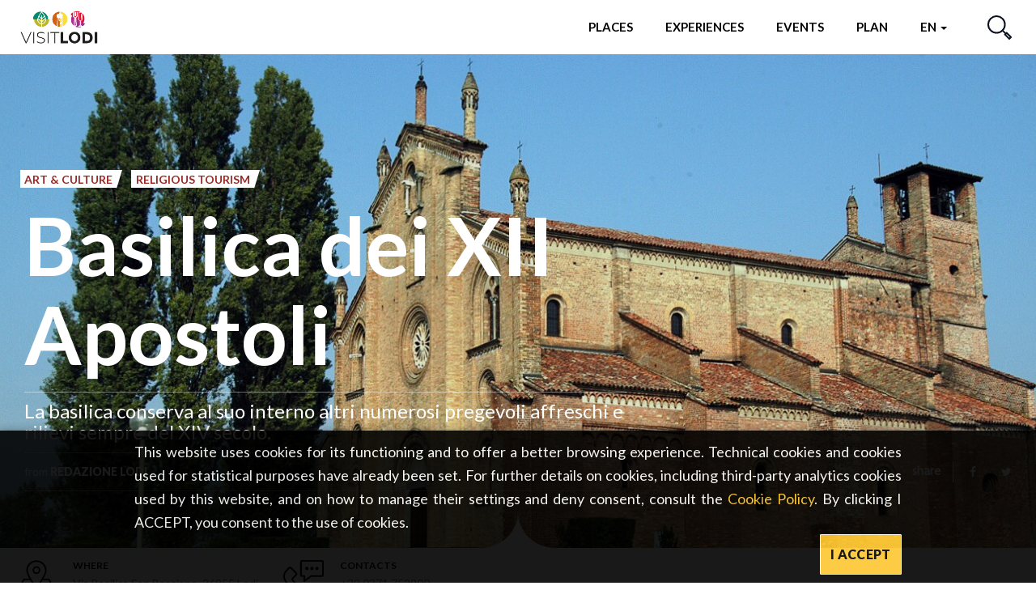

--- FILE ---
content_type: text/html; charset=utf-8
request_url: https://www.visitlodi.it/en/node/96433
body_size: 51918
content:
<!DOCTYPE html>
<html lang="en" dir="ltr" prefix="og: http://ogp.me/ns# article: http://ogp.me/ns/article# book: http://ogp.me/ns/book# profile: http://ogp.me/ns/profile# video: http://ogp.me/ns/video# product: http://ogp.me/ns/product# content: http://purl.org/rss/1.0/modules/content/ dc: http://purl.org/dc/terms/ foaf: http://xmlns.com/foaf/0.1/ rdfs: http://www.w3.org/2000/01/rdf-schema# sioc: http://rdfs.org/sioc/ns# sioct: http://rdfs.org/sioc/types# skos: http://www.w3.org/2004/02/skos/core# xsd: http://www.w3.org/2001/XMLSchema#">
<head>
      <script>
    window.dataLayer = window.dataLayer || [];
          dataLayer.push({"pageType":"luogo","userType":"anonymous","pageThemes":["Art & Culture","Religious Tourism"],"pageLocation":["Lodi Vecchio"]});
        </script>
    <!-- Google Tag Manager -->
    <script>(function(w,d,s,l,i){w[l]=w[l]||[];w[l].push({'gtm.start':
    new Date().getTime(),event:'gtm.js'});var f=d.getElementsByTagName(s)[0],
    j=d.createElement(s),dl=l!='dataLayer'?'&l='+l:'';j.async=true;j.src=
    'https://www.googletagmanager.com/gtm.js?id='+i+dl;f.parentNode.insertBefore(j,f);
    })(window,document,'script','dataLayer','GTM-KN78W45');</script>
    <!-- End Google Tag Manager -->
    <link rel="profile" href="http://www.w3.org/1999/xhtml/vocab" />
  <meta http-equiv="x-ua-compatible" content="ie=edge">
  <meta name="viewport" content="width=device-width, initial-scale=1">
  <meta http-equiv="Content-Type" content="text/html; charset=utf-8" />
<script type="application/ld+json">{
    "@context": "http://schema.org",
    "@graph": [
        {
            "@type": "TouristAttraction",
            "@id": "https://www.visitlodi.it/en/node/96433",
            "name": "Basilica dei XII Apostoli",
            "image": {
                "@type": "ImageObject",
                "url": "https://www.visitlodi.it/sites/default/files/luogo/images/96433/6202/basilica_dei_xii_apostoli_copertina.jpg"
            },
            "description": "La basilica dei 12 apostoli (detta di s. Bassiano a partire dal X secolo d.c ) affonda le sue radici nel IV secolo d.c , ma, nelle sue forme attuali rappresenta uno degli esempi pi\u00f9 significativi dell\u2019architettura medievale in Lombardia con sostanziali modifiche dei primi decenni del Trecento.",
            "url": "https://www.visitlodi.it/en/node/96433",
            "openingHours": "Generalmente aperta delle 15.00 alle 16.30 (al mattino su richiesta, tranne il sabato) \u00e8 consigliabile preavvisare il parroco",
            "address": {
                "@type": "PostalAddress",
                "streetAddress": "Via Basilica San Bassiano, 26855 Lodi Vecchio LO",
                "addressLocality": "Lodi Vecchio",
                "addressCountry": "Italia"
            },
            "geo": {
                "@type": "GeoCoordinates",
                "latitude": "45.297209",
                "longitude": "9.428019"
            }
        }
    ]
}</script>
<link rel="preload" href="/sites/all/themes/inlombardiav2/_static/assets/fonts/myriadpro/MyriadPro-Regular.woff2" as="font" crossorigin="" />
<link rel="preload" href="/sites/all/themes/inlombardiav2/_static/assets/fonts/fontawesome/fontawesome-webfont.woff2?v=4.7.0" as="font" crossorigin="" />
<link rel="shortcut icon" href="https://www.visitlodi.it/sites/all/themes/verticale/favicon.ico" type="image/vnd.microsoft.icon" />
<meta name="description" content="La basilica dei 12 apostoli (detta di s. Bassiano a partire dal X secolo d.c ) affonda le sue radici nel IV secolo d.c , ma, nelle sue forme attuali rappresenta uno degli esempi più significativi dell’architettura medievale in Lombardia con sostanziali modifiche dei primi decenni del Trecento." />
<meta name="abstract" content="La basilica dei 12 apostoli (detta di s. Bassiano a partire dal X secolo d.c ) affonda le sue radici nel IV secolo d.c , ma, nelle sue forme attuali rappresenta uno degli esempi più significativi dell’architettura medievale in Lombardia con sostanziali modifiche dei primi decenni del Trecento." />
<meta name="robots" content="follow, index" />
<link rel="canonical" href="https://www.visitlodi.it/en/basilica-dei-xii-apostoli" />
<meta property="og:type" content="place" />
<meta property="og:site_name" content="Lodi" />
<meta property="og:url" content="https://www.visitlodi.it/en/node/96433" />
<meta property="og:title" content="Basilica dei XII Apostoli" />
<meta property="og:description" content="La basilica dei 12 apostoli (detta di s. Bassiano a partire dal X secolo d.c ) affonda le sue radici nel IV secolo d.c , ma, nelle sue forme attuali rappresenta uno degli esempi più significativi dell’architettura medievale in Lombardia con sostanziali modifiche dei primi decenni del Trecento." />
<meta property="og:image" content="https://www.visitlodi.it/sites/default/files/luogo/images/96433/6202/basilica_dei_xii_apostoli_copertina.jpg" />
<meta property="og:image:width" content="600" />
<meta property="og:image:height" content="316" />
<meta name="twitter:card" content="summary_large_image" />
<meta name="twitter:creator" content="@inlombardia" />
<meta name="twitter:creator:id" content="2529634825" />
<meta name="twitter:url" content="https://www.visitlodi.it/en/node/96433" />
<meta name="twitter:title" content="Basilica dei XII Apostoli" />
<meta name="twitter:description" content="La basilica dei 12 apostoli (detta di s. Bassiano a partire dal X secolo d.c ) affonda le sue radici nel IV secolo d.c , ma, nelle sue forme attuali rappresenta uno degli esempi più significativi dell’architettura medievale in Lombardia con sostanziali modifiche dei primi decenni del Trecento." />
<meta name="twitter:image" content="https://www.visitlodi.it/sites/default/files/luogo/images/96433/6202/basilica_dei_xii_apostoli_copertina.jpg" />
<link rel="alternate" hreflang="it" href="https://www.visitlodi.it/it/basilica-dei-xii-apostoli" />
  <title>Basilica dei XII Apostoli</title>
  <link type="text/css" rel="stylesheet" href="https://www.visitlodi.it/sites/default/files/css/css_lQaZfjVpwP_oGNqdtWCSpJT1EMqXdMiU84ekLLxQnc4.css" media="all" />
<link type="text/css" rel="stylesheet" href="https://www.visitlodi.it/sites/default/files/css/css_9ZdHVeENxXMrJIki1AJ3BrTzoGecfyPP3iG0X5UgDm4.css" media="all" />
<link type="text/css" rel="stylesheet" href="https://www.visitlodi.it/sites/default/files/css/css_LnNw7nUbxnKlhN_URfnvd4iyz4XWoinqPacYRe-oweQ.css" media="all" />
<link type="text/css" rel="stylesheet" href="https://www.visitlodi.it/sites/default/files/css/css_cKbCyEW97o9KyCpRU9V8AIBqHYjF2HpgZbzi86P_ZzI.css" media="all" />
<link type="text/css" rel="stylesheet" href="https://cdn.jsdelivr.net/npm/bootstrap@3.4.0/dist/css/bootstrap.min.css" media="all" />
<link type="text/css" rel="stylesheet" href="https://www.visitlodi.it/sites/default/files/css/css_rJrDnHdmA5oi5kHC5kCK4fMlgse2Mg0bvmWMl0RIFyI.css" media="all" />
  <!-- HTML5 element support for IE6-8 -->
  <!--[if lt IE 9]>
    <script src="https://cdn.jsdelivr.net/html5shiv/3.7.3/html5shiv-printshiv.min.js"></script>
  <![endif]-->
  <!-- Matomo -->
  <script type="text/javascript">
  var _paq = window._paq = window._paq || [];
  /* tracker methods like "setCustomDimension" should be called before "trackPageView" */
  _paq.push(['trackPageView']);
  _paq.push(['enableLinkTracking']);
  (function() {
  var u="https://ingestion.webanalytics.italia.it/";
  _paq.push(['setTrackerUrl', u+'matomo.php']);
  _paq.push(['setSiteId', 'VQ0QkV1pdY']);
  var d=document, g=d.createElement('script'), s=d.getElementsByTagName('script')[0];
  g.type='text/javascript'; g.async=true; g.src=u+'matomo.js'; s.parentNode.insertBefore(g,s);
  })();
  </script>
  <!-- End Matomo Code -->
</head>
<body class="html not-front not-logged-in no-sidebars page-node page-node- page-node-96433 node-type-luogo i18n-en verticale-display" data-nodetype="luogo">
      <!-- Google Tag Manager (noscript) -->
    <noscript><iframe src="https://www.googletagmanager.com/ns.html?id=GTM-KN78W45"
    height="0" width="0" style="display:none;visibility:hidden"></iframe></noscript>
    <!-- End Google Tag Manager (noscript) -->
    <div id="skip-link">
    <a href="#main-content" class="element-invisible element-focusable">Skip to main content</a>
  </div>
    
<header class="c-header">
    <nav class="navbar navbar-default c-header__navbar">
		<div class="l-container">
            <!-- Brand and toggle get grouped for better mobile display -->
            <div class="navbar-header">
                <button type="button" class="navbar-toggle collapsed  js-navbar-trigger" aria-expanded="false" aria-controls="navbar">
                    <span class="sr-only">Toggle navigation</span>
                    <span class="icon-bar"></span>
                    <span class="icon-bar"></span>
                    <span class="icon-bar"></span>
                </button>
                <a class="navbar-brand" href="/en" title="Home">
                    <img src="/sites/all/themes/verticale/images/loghi/logo_verticale.png" alt="Home" />&nbsp;&nbsp;&nbsp;&nbsp;
                                    </a>
            </div><!-- /.navbar-header -->

            <!-- Collect the nav links, forms, and other content for toggling -->
            <div id="navbar-collapse" class="navbar-collapse  js-navbar">
                <ul class="nav navbar-nav navbar-right">
                                        <li class="menu-item-luoghi ">
                        <a href="#" data-toggle="modal" data-target="#modal-luoghi">Places</a>
                    </li>
                                                            <li class="menu-item-momenti ">
                        <a href="#" data-toggle="modal" data-target="#modal-momenti">Experiences</a>
                    </li>
                                                            <li class="menu-item-eventi ">
                    <a href="#" data-toggle="modal" data-target="#modal-eventi">Events</a>
                    </li>
                                        <li class="menu-item-pianifica">
                        <a href="#" data-toggle="modal" data-target="#modal-pianifica">Plan</a>
                    </li>
                                        <li class="dropdown  menu-item-languages">
                                                <a href="#" class="dropdown-toggle" data-toggle="dropdown" role="button" aria-haspopup="true" aria-expanded="false">
                            en 
                            <span class="caret"></span>
                        </a>
                        <ul class="dropdown-menu"><li class="it first last"><a href="/it/basilica-dei-xii-apostoli" class="language-link btn" xml:lang="it">it</a></li>
</ul>                                            </li>
                    <li class="header-button  menu-item-search">
                        <a href="#" data-toggle="modal" data-target="#modal-search">
                            <svg viewBox="0 0 29.98 29.92">
                                <defs>
                                    <style>.cls-1{fill:none;stroke:#0b0e1d;stroke-linecap:round;stroke-linejoin:round;stroke-width:2px;}</style>
                                </defs>
                                <title>Search</title>
                                <path class="cls-1" d="M18.58,4A10.29,10.29,0,1,1,4,4,10.26,10.26,0,0,1,18.58,4Z"/><line class="cls-1" x1="18.58" y1="18.54" x2="22.59" y2="22.54"/><polygon class="cls-1" points="28.98 26.84 26.9 28.92 21.55 23.58 23.63 21.5 28.98 26.84"/>
                            </svg>
                            <span class="sr-only">Search</span>
                        </a>
                    </li>
                </ul><!-- /.nav .navbar-nav -->
                <div class="mobile-search">
                    <span class="modal-search-title">live YOUR EXPERIENCE <span>#InLOMBARDIA</span></span>
                    <form class="modal-search-form" action="/en/node/96433" method="post" id="search-form-mobile" accept-charset="UTF-8"><div class="container-inline form-wrapper" id="edit-basic"><div class="form-item form-item-keys form-type-textfield form-group"><input class="apachesolr-autocomplete modal-search-field form-text" data-apachesolr-autocomplete-id="search-form-mobile" placeholder="Search" autocomplete="off" type="text" id="edit-keys-mobile" name="keys" value="" maxlength="255" /></div><button class="modal-search-submit btn form-submit" type="submit" id="edit-submit-mobile" name="op"></button>
<input type="hidden" name="get" value="[]" />
<input type="hidden" name="detach_auto_language_filter" value="0" />
</div><input type="hidden" name="form_build_id" value="form-BXqDu3g4DmaADLI_BHUBGbcunYQOPSjD35UpiWvFCu0" />
<input type="hidden" name="form_id" value="apachesolr_search_custom_page_search_form" />
</form>                </div>
            </div><!-- /.navbar-collapse -->
		</div><!-- /.l-container -->
    </nav><!-- /.navbar .c-header__navbar -->
</header><!-- /.c-header -->
<div class="main-container ">
    <div>

        
        <section>
                        <a id="main-content"></a>
                                                                                      <div class="region region-content">
    <section id="block-system-main" class="block block-system clearfix">

      
  <main>
    <article id="node-96433">
        <div class="c-hero c-hero--bg-full  ">
    <div class="c-hero__container">
        <div class="c-hero__content">
            <div class="c-hero__content-left">
                <div class="c-hero__header">
										                    <ul class="list-unstyled list-inline">
                        <ul class="list-unstyled list-inline">
                    <li><span class="c-label c-label--cut-right color-orangemandarin">Art &amp; Culture</span></li>

                            <li><span class="c-label c-label--cut-right color-orangemandarin">Religious Tourism</span></li>

            </ul>                    </ul>
                                    </div><!-- /.c-hero__header -->

                <h1 class="c-hero__title">Basilica dei XII Apostoli</h1>

                                    <h2 class="c-hero__excerpt">La basilica conserva al suo interno altri numerosi pregevoli affreschi e rilievi sempre del XIV secolo.</h2><!-- /.c-hero__excerpt -->
                
                                <div class="c-hero__footer">
                                        <div class="c-hero__author">
                    from <span>Redazione Lodi</span>
                    </div><!-- /.c-hero__author -->
                                                                                                </div><!-- .c-hero__footer -->
            </div><!-- /.c-hero__content--left -->
            <div class="c-hero__content-right">
                                                                <div class="c-social">
                	<label for="social-list-checkbox" class="c-social__head">share</label>
                    <input type="checkbox" id="social-list-checkbox" class="c-social__checkbox" />

                    <ul class="c-social__list">
                        <li>
                            <a href="https://www.facebook.com/sharer/sharer.php?u=https%3A%2F%2Fwww.visitlodi.it%2Fen%2Fnode%2F96433" target="_blank" class="c-social__link"><i class="fa fa-facebook"></i></a>
                        </li>
                        <li>
                            <a href="https://twitter.com/intent/tweet?text=Basilica+dei+XII+Apostoli&url=https%3A%2F%2Fwww.visitlodi.it%2Fen%2Fnode%2F96433" target="_blank" class="c-social__link"><i class="fa fa-twitter"></i></a>
                        </li>
                    </ul><!-- /.c-social__list -->
                </div><!-- /.c-social -->
                            </div><!-- .c-hero__content--right -->
        </div><!-- /.c-hero__content -->
    </div><!-- /.c-hero__container -->
        <div class="c-hero__image" style="background-image: url('https://www.visitlodi.it/sites/default/files/styles/hero_full_w/public/luogo/images/96433/6202/basilica_dei_xii_apostoli_copertina.jpg?itok=sy90HU2Q');"></div><!-- /.c-hero__image -->
            <svg class="hero-moustache  js-hero-moustache is--placed" viewbox="0 0 91 50">
        <path class="js-hero-moustache-path" fill-rule="evenodd" fill="#ffffff"
            d="M46.000,52.001 L46.000,52.001 L45.500,52.001 L45.000,52.001 L45.000,52.001 L0.000,52.000 C22.128,52.000 40.601,36.502 45.000,15.610 C45.000,11.928 45.000,8.601 45.000,6.009 C45.000,8.324 45.174,10.595 45.500,12.814 C45.826,10.595 46.000,8.324 46.000,6.009 C46.000,8.601 46.000,11.928 46.000,15.610 C50.399,36.502 68.872,52.000 91.000,52.000 L46.000,52.001 Z" />
    </svg>
    </div><!-- /.c-hero -->        <div class="l-container--small l-container--no-padding">
    <div class="c-info-bar c-info-bar--gray">
        <div class="c-info-bar__container  js-is-slider-infobar">
                                    <div class="c-info-bar__cell">
                <div class="c-info-bar__icon">
                    <img src="/sites/all/themes/inlombardiav2/images/svg/icons/icon-pin.svg" />
                </div><!-- /.c-info-bar__icon -->
                <div class="c-info-bar__cell-content">
                    <h5 class="c-info-bar__title">Where</h5>
                    <div class="c-info-bar__details">
                        Via Basilica San Bassiano, 26855 Lodi Vecchio LO                    </div>
                </div><!-- /.c-info-bar__cell-content -->
            </div>
                                    <!-- ------ ITINERARIO 1 ---------- -->
                                    <!-- ------ FINE ITINERARIO 1 ---------- -->
                                                <div class="c-info-bar__cell">
                <div class="c-info-bar__icon">
                    <img src="/sites/all/themes/inlombardiav2/images/svg/icons/icon-phone.svg" />
                </div><!-- /.c-info-bar__icon -->
                <div class="c-info-bar__cell-content">
                    <h5 class="c-info-bar__title">Contacts</h5>
                    <div class="c-info-bar__details">
                        +39 0371 752900<br/>    <a href="http://www.lombardiabeniculturali.it/architetture/schede/LO620-00040" target="_blank">Official site</a><br/>                    </div>
                </div><!-- /.c-info-bar__cell-content -->
            </div><!-- /.c-info-bar__cell -->
                                                            <!-- ------ ITINERARIO 2 ---------- -->
                                </div><!-- .c-info-bar__container -->
    </div><!-- .c-info-bar -->
</div><!-- /.l-container--small -->
<div class="l-container--small"><div class="c-breadcrumb"></div><!-- .c-breadcrumb --></div>        <div class="l-container">
            <main class="content-main ct-orangemandarin">
                                <div class="body-readmore">
                        <p>La basilica dei 12 apostoli (detta di s. Bassiano a partire dal X secolo d.c ) affonda le sue radici nel <strong>IV secolo d.c</strong> , ma, nelle sue forme attuali rappresenta uno degli esempi più significativi dell’architettura medievale in Lombardia con sostanziali modifiche dei primi decenni del Trecento.</p>
<p>La <strong>facciata</strong>, tipicamente <strong>gotica</strong>, è in cotto e tripartita da sottili lesene che ne scandiscono lo slancio verticale, si caratterizzata per una serie di aperture tra cui monofore, oculi e bifore "a cielo aperto".<br />Nella parte centrale, egualmente suddivisa, si apre un portale sormontato da un arco a tutto sesto, un rosone, una monofora a sesto acuto e un’edicola contenete la statua di san Bassiano, copia dell’originale conservato nel duomo di Lodi.<br />Il timpano a frontone spezzato e le estremità laterali, sormontate da pinnacoli, terminano con una decorazione ad archetti a sesto acuto intrecciatisi, ripresa anche lungo i fianchi.<br /><strong>L’edificio conserva ancora tracce del preesistente organismo romanico</strong>, come la parte di muro ad opus spicatum intorno alla monofora della prima campata meridionale, una tecnica già usata in chiese del periodo romanico.<br />L’interno è basilicale a tre navate. I grossi piloni recano capitelli in pietra di alto interesse storico.</p>
<p><strong>I primi decenni del XIV secolo segnano una svolta decisiva</strong> non solo per la struttura architettonica, ma soprattutto per la decorazione interna della chiesa dove specialmente i motivi floreali e geometrici ne mettono in evidenza la struttura. Risale infatti a questi anni la campagna decorativa che vede all’opera un unico Maestro. L’attività di quest’ultimo ha preso l’avvio dal catino absidale dove è raffigurato il Cristo benedicente, seduto entro una mandorla, circondato dai simboli degli Evangelisti, e da santi. Prosegue con una cornice a finte mensole prospettiche che divide quest’ultima scena dalla sottostante teoria di undici Apostoli.<br />La basilica conserva al suo interno altri <strong>numerosi pregevoli affreschi e rilievi</strong> sempre del XIV secolo.</p>
                                    </div>
                                    <hr class="divider-styled">
                    <h4>Opening hours</h4>
                    <div class="field field-name-field-orario-apertura field-type-text-long field-label-hidden"><div class="field-items"><div class="field-item even"><p>Generalmente aperta delle 15.00 alle 16.30 (al mattino su richiesta, tranne il sabato) è consigliabile preavvisare il parroco</p>
</div></div></div>                                                            </main>
                        
<div class="c-gallery c-gallery--side ">
  <div class="c-gallery-side__wrapper">
  <div class="c-gallery-small__slider  js-slider-gallery-side">

                <figure>
        <img typeof="foaf:Image" class="img-responsive" loading="lazy" src="https://www.visitlodi.it/sites/default/files/styles/gallery_side_h/public/luogo/gallery/96433/6201/basilica_dei_xii_apostoli.jpg?itok=Kvp6EwoV" alt="Basilica dei XII Apostoli" title="Basilica dei XII Apostoli" />                <figcaption>Basilica dei XII Apostoli</figcaption>
              </figure>
                <figure>
        <img typeof="foaf:Image" class="img-responsive" loading="lazy" src="https://www.visitlodi.it/sites/default/files/styles/gallery_side_w/public/luogo/gallery/96433/6199/basilica_dei_xii_apostoli_facciata.jpg?itok=1MM32wZc" alt="Basilica dei XII Apostoli" title="Basilica dei XII Apostoli" />                <figcaption>Basilica dei XII Apostoli</figcaption>
              </figure>
                <figure>
        <img typeof="foaf:Image" class="img-responsive" loading="lazy" src="https://www.visitlodi.it/sites/default/files/styles/gallery_side_w/public/luogo/gallery/96433/6200/basilica_dei_xii_apostoli_laterale.jpg?itok=aEJ7qi7M" alt="Basilica dei XII Apostoli" title="Basilica dei XII Apostoli" />                <figcaption>Basilica dei XII Apostoli</figcaption>
              </figure>
    
    </div>
	</div>
  <span class="c-gallery__caption  js-slider-gallery-caption">
    <span class="caption-title  js-caption-title"></span>
    <span class="caption-text  js-caption-text"></span>
  </span>
</div><!-- /.c-gallery -->


            </div>
                <div class="c-map-wrapper">
                <div id="edt_detail_map" class="c-map" data-url="https://www.google.com/maps/@45.297209,9.428019,14z" data-markercontent="&lt;span class=&quot;map-pin__title&quot;&gt;Basilica dei XII Apostoli&lt;/span&gt;&lt;span class=&quot;map-pin__address&quot;&gt;Via Basilica San Bassiano, 26855 Lodi Vecchio LO&lt;br/&gt; Lodi Vecchio &lt;/span&gt;" data-pin_type="single" data-pin-img-class="js-map-pin-default"></div>                <!-- Inside the .js-map-pin goes the HTML content that will be displayed in the pin -->
        <div class="js-map-pin-default  hidden" data-bgcolor-class="background-orangemandarin color-orangemandarin"><div class="map-pin__image map-pin__image--marker"><svg id="Livello_1" data-name="Livello 1" xmlns="http://www.w3.org/2000/svg" viewBox="0 0 53.14 46"><defs><style>.cls-1{fill:none;stroke:#0b0e1e;stroke-linecap:round;stroke-linejoin:round;stroke-width:2px;}</style></defs><path class="cls-1" d="M38.95,13.38c0,6.83-12.37,23.38-12.37,23.38S14.2,20.21,14.2,13.38a12.38,12.38,0,0,1,24.75,0Z"/><circle class="cls-1" cx="26.57" cy="13.38" r="4.13"/><polyline class="cls-1" points="33.88 25.75 43.14 25.75 52.14 45 1 45 10 25.75 19.25 25.75"/></svg></div></div>
        <a class="c-btn map-button background-orangemandarin" target="_blank" href="https://www.google.com/maps/dir/?api=1&destination=45.297209,9.428019">Take me here:&nbsp;<strong>Basilica dei XII Apostoli</strong></a>
    </div>

    </article>

    <div class="l-container">
        <section class="c-section c-section--is-styled ">
            <div class="c-section__header">
            <div class="c-section__title-wrap">
                <h3 class="c-section__title">Places</h3>
            </div>
                    </div>
        <div class="c-section__slider js-slider-grid">
        


<article class="c-card  c-card--bg-full _luogo" data-merge="2" id="node-96674">
    <div class="c-card__content">
                <h4 class="c-card__title">Remains of the ancient walls (war memorial) i </h4>
                                                <div class="c-card__labels">
            <ul class="list-unstyled list-inline">
                    <li><span class="c-label c-label--cut-right background-orangemandarin">Art &amp; Culture</span></li>

        </ul>        </div><!-- .c-card__labels -->
            </div><!-- /.c-card__content -->
        <div class="c-card__aside">
        <img loading="lazy" class="c-card__image" src="https://www.visitlodi.it/sites/default/files/styles/card_bg_full_w/public/luogo/images/96674/6827/monumento_ai_caduti.jpg?itok=xJMyzXPe" alt="Remains of the ancient walls (war memorial) i " title="Remains of the ancient walls (war memorial) i " />
    </div><!-- /.c-card__aside -->
            <span class="c-card__distance">951 mt</span>
            <a class="c-card__link" href="/en/resti-delle-antiche-mura-monumento-ai-caduti" ></a>
    </article><!-- .c-card -->


    


<article class="c-card  c-card--bg-full _luogo"  id="node-96677">
    <div class="c-card__content">
                <h4 class="c-card__title">“Vittoria” Cemetery </h4>
                                                <div class="c-card__labels">
            <ul class="list-unstyled list-inline">
                    <li><span class="c-label c-label--cut-right background-orangemandarin">Art &amp; Culture</span></li>

        </ul>        </div><!-- .c-card__labels -->
            </div><!-- /.c-card__content -->
        <div class="c-card__aside">
        <img loading="lazy" class="c-card__image" src="https://www.visitlodi.it/sites/default/files/styles/card_bg_h/public/luogo/images/96677/6823/lodi_-_cimitero_maggiore_-_ingresso_principale.jpg?itok=sTbgPH-i" alt="“Vittoria” Cemetery " title="“Vittoria” Cemetery " />
    </div><!-- /.c-card__aside -->
            <span class="c-card__distance">5.27 km</span>
            <a class="c-card__link" href="/en/cimitero-della-%E2%80%9Cvittoria%E2%80%9D" ></a>
    </article><!-- .c-card -->


    


<article class="c-card  c-card--bg-full _luogo"  id="node-96199">
    <div class="c-card__content">
                <h4 class="c-card__title">Bipielle Center</h4>
                                        <div class="c-card__excerpt"> </div>
                        <div class="c-card__labels">
            <ul class="list-unstyled list-inline">
                    <li><span class="c-label c-label--cut-right background-purpledark">Lifestyle</span></li>

        </ul>        </div><!-- .c-card__labels -->
            </div><!-- /.c-card__content -->
        <div class="c-card__aside">
        <img loading="lazy" class="c-card__image" src="https://www.visitlodi.it/sites/default/files/styles/card_bg_h/public/luogo/images/96199/6011/12_lodi_bipielle_center.jpg?itok=2_b7Tky6" alt="Vista esterna del centro Bipielle di Lodi." title="Vista esterna del centro Bipielle di Lodi." />
    </div><!-- /.c-card__aside -->
            <span class="c-card__distance">5.54 km</span>
            <a class="c-card__link" href="/en/bipielle-center" ></a>
    </article><!-- .c-card -->


    


<article class="c-card  c-card--bg-full _luogo" data-merge="2" id="node-96454">
    <div class="c-card__content">
                <h4 class="c-card__title">Parco Naturale Adda Sud</h4>
                                        <div class="c-card__excerpt">This extends through the areas of Lodi and Cremona</div>
                        <div class="c-card__labels">
            <ul class="list-unstyled list-inline">
                    <li><span class="c-label c-label--cut-right background-greensalad">Active &amp; Green</span></li>

        </ul>        </div><!-- .c-card__labels -->
            </div><!-- /.c-card__content -->
        <div class="c-card__aside">
        <img loading="lazy" class="c-card__image" src="https://www.visitlodi.it/sites/default/files/styles/card_bg_full_h/public/luogo/images/96454/6362/lodi_parco_naturale_adda_sud.jpg?itok=CSZEbZdA" alt="Parco Naturale Adda Sud" title="Parco Naturale Adda Sud" />
    </div><!-- /.c-card__aside -->
            <span class="c-card__distance">5.8 km</span>
            <a class="c-card__link" href="/en/parco-naturale-adda-sud" ></a>
    </article><!-- .c-card -->


    


<article class="c-card  c-card--bg-full _luogo"  id="node-96641">
    <div class="c-card__content">
                <h4 class="c-card__title">Parco Adda Sud</h4>
                                                <div class="c-card__labels">
            <ul class="list-unstyled list-inline">
                    <li><span class="c-label c-label--cut-right background-greensalad">Active &amp; Green</span></li>

        </ul>        </div><!-- .c-card__labels -->
            </div><!-- /.c-card__content -->
        <div class="c-card__aside">
        <img loading="lazy" class="c-card__image" src="https://www.visitlodi.it/sites/default/files/styles/card_bg_h/public/luogo/images/96641/6710/foto_-_parco-adda-sud.png?itok=14nMEKsk" alt="Parco Adda Sud" title="Parco Adda Sud" />
    </div><!-- /.c-card__aside -->
            <span class="c-card__distance">5.8 km</span>
            <a class="c-card__link" href="/en/parco-adda-sud" ></a>
    </article><!-- .c-card -->


    


<article class="c-card  c-card--bg-full _luogo"  id="node-96675">
    <div class="c-card__content">
                <h4 class="c-card__title">Pusterla di San Vincenzo </h4>
                                                <div class="c-card__labels">
            <ul class="list-unstyled list-inline">
                    <li><span class="c-label c-label--cut-right background-orangemandarin">Art &amp; Culture</span></li>

        </ul>        </div><!-- .c-card__labels -->
            </div><!-- /.c-card__content -->
        <div class="c-card__aside">
        <img loading="lazy" class="c-card__image" src="https://www.visitlodi.it/sites/default/files/styles/card_bg_h/public/luogo/images/96675/6850/pusterla.jpg?itok=VjGx6ysJ" alt="Pusterla di San Vincenzo " title="Pusterla di San Vincenzo " />
    </div><!-- /.c-card__aside -->
            <span class="c-card__distance">5.84 km</span>
            <a class="c-card__link" href="/en/pusterla-di-san-vincenzo" ></a>
    </article><!-- .c-card -->


    


<article class="c-card  c-card--bg-full _luogo" data-merge="2" id="node-96684">
    <div class="c-card__content">
                <h4 class="c-card__title">Il Castello Visconteo</h4>
                                        <div class="c-card__excerpt">Built at the request of Emperor Frederick Barbarossa. The building currently houses the Police Headquarters</div>
                        <div class="c-card__labels">
            <ul class="list-unstyled list-inline">
                    <li><span class="c-label c-label--cut-right background-orangemandarin">Art &amp; Culture</span></li>

        </ul>        </div><!-- .c-card__labels -->
            </div><!-- /.c-card__content -->
        <div class="c-card__aside">
        <img loading="lazy" class="c-card__image" src="https://www.visitlodi.it/sites/default/files/styles/card_bg_full_h/public/luogo/images/96684/6866/castello.jpg?itok=w_gxf6zS" alt="Il Castello Visconteo" title="Il Castello Visconteo" />
    </div><!-- /.c-card__aside -->
            <span class="c-card__distance">5.85 km</span>
            <a class="c-card__link" href="/en/il-castello-visconteo" ></a>
    </article><!-- .c-card -->


    


<article class="c-card  c-card--bg-full _luogo"  id="node-96428">
    <div class="c-card__content">
                <h4 class="c-card__title">Chiesa di San Lorenzo</h4>
                                        <div class="c-card__excerpt">The Church of San Lorenzo was built in the Lombard Romanesque style and is the oldest church in Lodi, after the Cathedral. </div>
                        <div class="c-card__labels">
            <ul class="list-unstyled list-inline">
                    <li><span class="c-label c-label--cut-right background-orangemandarin">Art &amp; Culture</span></li>

        </ul>        </div><!-- .c-card__labels -->
            </div><!-- /.c-card__content -->
        <div class="c-card__aside">
        <img loading="lazy" class="c-card__image" src="https://www.visitlodi.it/sites/default/files/styles/card_bg_h/public/luogo/images/96428/6185/chiesa_di_san_lorenzo_lodi.jpg?itok=KqcAkoV5" alt="Chiesa di San Lorenzo" title="Chiesa di San Lorenzo" />
    </div><!-- /.c-card__aside -->
            <span class="c-card__distance">5.98 km</span>
            <a class="c-card__link" href="/en/chiesa-di-san-lorenzo" ></a>
    </article><!-- .c-card -->


    


<article class="c-card  c-card--bg-full _luogo"  id="node-96668">
    <div class="c-card__content">
                <h4 class="c-card__title">Palazzo Barni </h4>
                                                <div class="c-card__labels">
            <ul class="list-unstyled list-inline">
                    <li><span class="c-label c-label--cut-right background-orangemandarin">Art &amp; Culture</span></li>

        </ul>        </div><!-- .c-card__labels -->
            </div><!-- /.c-card__content -->
        <div class="c-card__aside">
        <img loading="lazy" class="c-card__image" src="https://www.visitlodi.it/sites/default/files/styles/card_bg_h/public/luogo/images/96668/6849/palazzo_barni.jpg?itok=cAQxEjkx" alt="Palazzo Barni " title="Palazzo Barni " />
    </div><!-- /.c-card__aside -->
            <span class="c-card__distance">6.01 km</span>
            <a class="c-card__link" href="/en/palazzo-barni" ></a>
    </article><!-- .c-card -->


    


<article class="c-card  c-card--bg-full _luogo"  id="node-96665">
    <div class="c-card__content">
                <h4 class="c-card__title">Palazzo Villani </h4>
                                                <div class="c-card__labels">
            <ul class="list-unstyled list-inline">
                    <li><span class="c-label c-label--cut-right background-orangemandarin">Art &amp; Culture</span></li>

        </ul>        </div><!-- .c-card__labels -->
            </div><!-- /.c-card__content -->
        <div class="c-card__aside">
        <img loading="lazy" class="c-card__image" src="https://www.visitlodi.it/sites/default/files/styles/card_bg_h/public/luogo/images/96665/6847/lodi_-_palazzo_villani_-_facciata.jpg?itok=tokUIpSw" alt="Palazzo Villani " title="Palazzo Villani " />
    </div><!-- /.c-card__aside -->
            <span class="c-card__distance">6.05 km</span>
            <a class="c-card__link" href="/en/palazzo-villani" ></a>
    </article><!-- .c-card -->


    


<article class="c-card  c-card--bg-full _luogo"  id="node-96435">
    <div class="c-card__content">
                <h4 class="c-card__title">Palazzo Vistarini</h4>
                                        <div class="c-card__excerpt">Palazzo Vistarini overlooks Piazza della Vittoria and belonged to the Vistarini family, one of the most important in Lodi</div>
                        <div class="c-card__labels">
            <ul class="list-unstyled list-inline">
                    <li><span class="c-label c-label--cut-right background-orangemandarin">Art &amp; Culture</span></li>

        </ul>        </div><!-- .c-card__labels -->
            </div><!-- /.c-card__content -->
        <div class="c-card__aside">
        <img loading="lazy" class="c-card__image" src="https://www.visitlodi.it/sites/default/files/styles/card_bg_h/public/luogo/images/96435/6369/lodi_palazzo_vistarini.jpg?itok=-c60pBxs" alt="Palazzo Vistarini Lodi" title="Palazzo Vistarini Lodi" />
    </div><!-- /.c-card__aside -->
            <span class="c-card__distance">6.06 km</span>
            <a class="c-card__link" href="/en/palazzo-vistarini" ></a>
    </article><!-- .c-card -->


    


<article class="c-card  c-card--bg-full _luogo" data-merge="2" id="node-96640">
    <div class="c-card__content">
                <h4 class="c-card__title">Foresta di pianura</h4>
                                                <div class="c-card__labels">
            <ul class="list-unstyled list-inline">
                    <li><span class="c-label c-label--cut-right background-greensalad">Active &amp; Green</span></li>

        </ul>        </div><!-- .c-card__labels -->
            </div><!-- /.c-card__content -->
        <div class="c-card__aside">
        <img loading="lazy" class="c-card__image" src="https://www.visitlodi.it/sites/default/files/styles/card_bg_full_h/public/luogo/images/96640/6709/foto_-_foresta_di_pianura_-_credits._cailodi.it_.png?itok=9v-yXQCI" alt="Foresta di pianura" title="Foresta di pianura" />
    </div><!-- /.c-card__aside -->
            <span class="c-card__distance">6.08 km</span>
            <a class="c-card__link" href="/en/foresta-di-pianura" ></a>
    </article><!-- .c-card -->


    


<article class="c-card  c-card--bg-full _luogo"  id="node-96492">
    <div class="c-card__content">
                <h4 class="c-card__title">Santuario Santa Maria delle Grazie</h4>
                                                <div class="c-card__labels">
            <ul class="list-unstyled list-inline">
                    <li><span class="c-label c-label--cut-right background-orangemandarin">Religious Tourism</span></li>

        </ul>        </div><!-- .c-card__labels -->
            </div><!-- /.c-card__content -->
        <div class="c-card__aside">
        <img loading="lazy" class="c-card__image" src="https://www.visitlodi.it/sites/default/files/styles/card_bg_h/public/luogo/images/96492/6377/lodi_chiesa_delle_grazie.jpg?itok=mZRGKa0K" alt="Santuario Santa Maria delle Grazie" title="Santuario Santa Maria delle Grazie" />
    </div><!-- /.c-card__aside -->
            <span class="c-card__distance">6.08 km</span>
            <a class="c-card__link" href="/en/santuario-santa-maria-delle-grazie" ></a>
    </article><!-- .c-card -->


    


<article class="c-card  c-card--bg-full _luogo"  id="node-96191">
    <div class="c-card__content">
                <h4 class="c-card__title">Tempio dell&#039;Incoronata</h4>
                                        <div class="c-card__excerpt">One of the most beautiful buildings of Renaissance Lombardy, Tempio dell&#039;Incoronata built with the contribution of all social classes</div>
                        <div class="c-card__labels">
            <ul class="list-unstyled list-inline">
                    <li><span class="c-label c-label--cut-right background-orangemandarin">Religious Tourism</span></li>

        </ul>        </div><!-- .c-card__labels -->
            </div><!-- /.c-card__content -->
        <div class="c-card__aside">
        <img loading="lazy" class="c-card__image" src="https://www.visitlodi.it/sites/default/files/styles/card_bg_h/public/luogo/images/96191/5995/01_lodi_tempio_incoronata.jpg?itok=xhw3-MJR" alt="Tempio dell'Incoronata@inLombardia" title="Tempio dell'Incoronata@inLombardia" />
    </div><!-- /.c-card__aside -->
            <span class="c-card__distance">6.1 km</span>
            <a class="c-card__link" href="/en/tempio-dell-incoronata" ></a>
    </article><!-- .c-card -->


    


<article class="c-card  c-card--bg-full _luogo"  id="node-96430">
    <div class="c-card__content">
                <h4 class="c-card__title">Chiesa di Sant&#039;Agnese</h4>
                                        <div class="c-card__excerpt">The church of Sant&#039;Agnese was built in the XIV century, passing, in 1351, to the Order of Saint Augustine.</div>
                        <div class="c-card__labels">
            <ul class="list-unstyled list-inline">
                    <li><span class="c-label c-label--cut-right background-orangemandarin">Art &amp; Culture</span></li>

        </ul>        </div><!-- .c-card__labels -->
            </div><!-- /.c-card__content -->
        <div class="c-card__aside">
        <img loading="lazy" class="c-card__image" src="https://www.visitlodi.it/sites/default/files/styles/card_bg_h/public/luogo/images/96430/6187/chiesa_di_sant_agnese.jpg?itok=oDlHAe4s" alt="Chiesa di Sant&#039;Agnese" title="Chiesa di Sant&#039;Agnese" />
    </div><!-- /.c-card__aside -->
            <span class="c-card__distance">6.11 km</span>
            <a class="c-card__link" href="/en/chiesa-di-santagnese" ></a>
    </article><!-- .c-card -->


    


<article class="c-card  c-card--bg-full _luogo"  id="node-96194">
    <div class="c-card__content">
                <h4 class="c-card__title">Piazza della vittoria in lodi</h4>
                                        <div class="c-card__excerpt">Known as Piazza Maggiore, it is the scenic city center since the municipal era and still today a lively meeting place</div>
                        <div class="c-card__labels">
            <ul class="list-unstyled list-inline">
                    <li><span class="c-label c-label--cut-right background-orangemandarin">Art &amp; Culture</span></li>

        </ul>        </div><!-- .c-card__labels -->
            </div><!-- /.c-card__content -->
        <div class="c-card__aside">
        <img loading="lazy" class="c-card__image" src="https://www.visitlodi.it/sites/default/files/styles/card_bg_h/public/luogo/images/96194/6001/id246_piazza-della-vittoria_lodi_01_provincia-di-lodi.jpg?itok=cHXkPbBt" alt="Piazza della Vittoria in Lodi" title="Piazza della vittoria in lodi" />
    </div><!-- /.c-card__aside -->
            <span class="c-card__distance">6.11 km</span>
            <a class="c-card__link" href="/en/piazza-della-vittoria-in-lodi" ></a>
    </article><!-- .c-card -->


    


<article class="c-card  c-card--bg-full _luogo" data-merge="2" id="node-96661">
    <div class="c-card__content">
                <h4 class="c-card__title">Santa Maria del Sole </h4>
                                                <div class="c-card__labels">
            <ul class="list-unstyled list-inline">
                    <li><span class="c-label c-label--cut-right background-orangemandarin">Religious Tourism</span></li>

        </ul>        </div><!-- .c-card__labels -->
            </div><!-- /.c-card__content -->
        <div class="c-card__aside">
        <img loading="lazy" class="c-card__image" src="https://www.visitlodi.it/sites/default/files/styles/card_bg_full_w/public/luogo/images/96661/6843/santa_maria_del_sole.jpg?itok=FOAeHGMX" alt="Santa Maria del Sole " title="Santa Maria del Sole " />
    </div><!-- /.c-card__aside -->
            <span class="c-card__distance">6.13 km</span>
            <a class="c-card__link" href="/en/santa-maria-del-sole" ></a>
    </article><!-- .c-card -->


    


<article class="c-card  c-card--bg-full _luogo"  id="node-96671">
    <div class="c-card__content">
                <h4 class="c-card__title">Il Broletto </h4>
                                                <div class="c-card__labels">
            <ul class="list-unstyled list-inline">
                    <li><span class="c-label c-label--cut-right background-orangemandarin">Art &amp; Culture</span></li>

        </ul>        </div><!-- .c-card__labels -->
            </div><!-- /.c-card__content -->
        <div class="c-card__aside">
        <img loading="lazy" class="c-card__image" src="https://www.visitlodi.it/sites/default/files/styles/card_bg_h/public/luogo/images/96671/6817/lodi_pal_broletto_facciata.jpg?itok=7aTBvap8" alt="Il Broletto " title="La loggia neoclassica di palazzo Broletto " />
    </div><!-- /.c-card__aside -->
            <span class="c-card__distance">6.13 km</span>
            <a class="c-card__link" href="/en/il-broletto" ></a>
    </article><!-- .c-card -->


    


<article class="c-card  c-card--bg-full _luogo"  id="node-96673">
    <div class="c-card__content">
                <h4 class="c-card__title">Porta Cremona </h4>
                                                <div class="c-card__labels">
            <ul class="list-unstyled list-inline">
                    <li><span class="c-label c-label--cut-right background-orangemandarin">Art &amp; Culture</span></li>

        </ul>        </div><!-- .c-card__labels -->
            </div><!-- /.c-card__content -->
        <div class="c-card__aside">
        <img loading="lazy" class="c-card__image" src="https://www.visitlodi.it/sites/default/files/styles/card_bg_h/public/luogo/images/96673/6819/lodi_arco_pta_cremona.jpg?itok=EUgRipaX" alt="Porta Cremona " title="L'arco di Porta Cremona visto da sud" />
    </div><!-- /.c-card__aside -->
            <span class="c-card__distance">6.13 km</span>
            <a class="c-card__link" href="/en/porta-cremona" ></a>
    </article><!-- .c-card -->


    


<article class="c-card  c-card--bg-full _luogo" data-merge="2" id="node-96192">
    <div class="c-card__content">
                <h4 class="c-card__title">Duomo of Lodi</h4>
                                        <div class="c-card__excerpt"> </div>
                        <div class="c-card__labels">
            <ul class="list-unstyled list-inline">
                    <li><span class="c-label c-label--cut-right background-orangemandarin">Religious Tourism</span></li>

        </ul>        </div><!-- .c-card__labels -->
            </div><!-- /.c-card__content -->
        <div class="c-card__aside">
        <img loading="lazy" class="c-card__image" src="https://www.visitlodi.it/sites/default/files/styles/card_bg_full_h/public/luogo/images/96192/5998/03_lodi_duomo.jpg?itok=LrQ0Ayj5" alt="@inlombardia" title="@inlombardia" />
    </div><!-- /.c-card__aside -->
            <span class="c-card__distance">6.18 km</span>
            <a class="c-card__link" href="/en/duomo-lodi" ></a>
    </article><!-- .c-card -->


</div></section><section class="c-section c-section--is-styled ">
            <div class="c-section__header">
            <div class="c-section__title-wrap">
                <h3 class="c-section__title">Where to sleep</h3>
            </div>
                    </div>
        <div class="c-section__slider js-slider-grid">
        
<article class="c-card  c-card--shop c-card--low" id="node-96314">
    <div class="c-card__content">
        <div class="c-card__rating-wrapper">
                    </div>
        <h4 class="c-card__title">AGRITURISMO CASCINA PEZZOLO</h4>
                <h5 class="c-card__location">Pieve Fissiraga</h5>
                        <div class="c-card__footer">
                                </div><!-- .c-card__footer -->
    </div><!-- /.c-card__content -->
    <button class="c-card__book-button">
        <span class="button-text">Contact </span>
    </button>
    <div class="c-card__aside">
                <img class="c-card__image" src="/sites/all/themes/inlombardiav2/images/HOTEL_NoImage.png" alt="AGRITURISMO CASCINA PEZZOLO" title="AGRITURISMO CASCINA PEZZOLO">
            </div><!-- /.c-card__aside -->
        <span class="c-card__distance">2.77 km</span>
        <a class="c-card__link" href="/en/where-to-stay/agriturismo-cascina-pezzolo"></a>
</article><!-- .c-card -->

    
<article class="c-card  c-card--shop c-card--low" id="node-96349">
    <div class="c-card__content">
        <div class="c-card__rating-wrapper">
                        <div class="c-star-rating">
                                                <label class="c-star-rating__ico fa fa-star selected" title="3 out of 5 stars">
                    <input class="c-star-rating__input" type="radio" name="rating" value="3">
                </label>
                                                <label class="c-star-rating__ico fa fa-star " title="2 out of 5 stars">
                    <input class="c-star-rating__input" type="radio" name="rating" value="2">
                </label>
                                                <label class="c-star-rating__ico fa fa-star " title="1 out of 5 stars">
                    <input class="c-star-rating__input" type="radio" name="rating" value="1">
                </label>
                            </div>
                                </div>
        <h4 class="c-card__title">HOTEL SESMONES</h4>
                <h5 class="c-card__location">Cornegliano Laudense</h5>
                        <div class="c-card__footer">
                                </div><!-- .c-card__footer -->
    </div><!-- /.c-card__content -->
    <button class="c-card__book-button">
        <span class="button-text">Contact </span>
    </button>
    <div class="c-card__aside">
                <img class="c-card__image" src="/sites/all/themes/inlombardiav2/images/HOTEL_NoImage.png" alt="HOTEL SESMONES" title="HOTEL SESMONES">
            </div><!-- /.c-card__aside -->
        <span class="c-card__distance">3.15 km</span>
        <a class="c-card__link" href="/en/where-to-stay/hotel-sesmones"></a>
</article><!-- .c-card -->

    
<article class="c-card  c-card--shop c-card--low" id="node-96360">
    <div class="c-card__content">
        <div class="c-card__rating-wrapper">
                    </div>
        <h4 class="c-card__title">MARIELE RESIDENCE</h4>
                <h5 class="c-card__location">Tavazzano con Villavesco</h5>
                        <div class="c-card__footer">
                                </div><!-- .c-card__footer -->
    </div><!-- /.c-card__content -->
    <button class="c-card__book-button">
        <span class="button-text">Contact </span>
    </button>
    <div class="c-card__aside">
                <img class="c-card__image" src="/sites/all/themes/inlombardiav2/images/HOTEL_NoImage.png" alt="MARIELE RESIDENCE" title="MARIELE RESIDENCE">
            </div><!-- /.c-card__aside -->
        <span class="c-card__distance">3.8 km</span>
        <a class="c-card__link" href="/en/where-to-stay/mariele-residence"></a>
</article><!-- .c-card -->

    
<article class="c-card  c-card--shop c-card--low" id="node-96367">
    <div class="c-card__content">
        <div class="c-card__rating-wrapper">
                    </div>
        <h4 class="c-card__title">ALBERGO RIST. SAN GIORGIO</h4>
                <h5 class="c-card__location">Tavazzano con Villavesco</h5>
                        <div class="c-card__footer">
                                </div><!-- .c-card__footer -->
    </div><!-- /.c-card__content -->
    <button class="c-card__book-button">
        <span class="button-text">Contact </span>
    </button>
    <div class="c-card__aside">
                <img class="c-card__image" src="/sites/all/themes/inlombardiav2/images/HOTEL_NoImage.png" alt="ALBERGO RIST. SAN GIORGIO" title="ALBERGO RIST. SAN GIORGIO">
            </div><!-- /.c-card__aside -->
        <span class="c-card__distance">3.86 km</span>
        <a class="c-card__link" href="/en/where-to-stay/albergo-rist-san-giorgio"></a>
</article><!-- .c-card -->

    
<article class="c-card  c-card--shop c-card--low" id="node-96356">
    <div class="c-card__content">
        <div class="c-card__rating-wrapper">
                        <div class="c-star-rating">
                                                <label class="c-star-rating__ico fa fa-star selected" title="3 out of 5 stars">
                    <input class="c-star-rating__input" type="radio" name="rating" value="3">
                </label>
                                                <label class="c-star-rating__ico fa fa-star " title="2 out of 5 stars">
                    <input class="c-star-rating__input" type="radio" name="rating" value="2">
                </label>
                                                <label class="c-star-rating__ico fa fa-star " title="1 out of 5 stars">
                    <input class="c-star-rating__input" type="radio" name="rating" value="1">
                </label>
                            </div>
                                </div>
        <h4 class="c-card__title">AIRBAG</h4>
                <h5 class="c-card__location">Tavazzano con Villavesco</h5>
                        <div class="c-card__footer">
                                </div><!-- .c-card__footer -->
    </div><!-- /.c-card__content -->
    <button class="c-card__book-button">
        <span class="button-text">Contact </span>
    </button>
    <div class="c-card__aside">
                <img class="c-card__image" src="/sites/all/themes/inlombardiav2/images/HOTEL_NoImage.png" alt="AIRBAG" title="AIRBAG">
            </div><!-- /.c-card__aside -->
        <span class="c-card__distance">3.99 km</span>
        <a class="c-card__link" href="/en/where-to-stay/airbag"></a>
</article><!-- .c-card -->

    
<article class="c-card  c-card--shop c-card--low" id="node-96560">
    <div class="c-card__content">
        <div class="c-card__rating-wrapper">
                    </div>
        <h4 class="c-card__title">AGRITURISMO IL GLICINE</h4>
                <h5 class="c-card__location">Lodi</h5>
                        <div class="c-card__footer">
                                </div><!-- .c-card__footer -->
    </div><!-- /.c-card__content -->
    <button class="c-card__book-button">
        <span class="button-text">Contact </span>
    </button>
    <div class="c-card__aside">
                <img class="c-card__image" src="/sites/all/themes/inlombardiav2/images/HOTEL_NoImage.png" alt="AGRITURISMO IL GLICINE" title="AGRITURISMO IL GLICINE">
            </div><!-- /.c-card__aside -->
        <span class="c-card__distance">4.01 km</span>
        <a class="c-card__link" href="/en/where-to-stay/agriturismo-il-glicine"></a>
</article><!-- .c-card -->

    
<article class="c-card  c-card--shop c-card--low" id="node-96376">
    <div class="c-card__content">
        <div class="c-card__rating-wrapper">
                    </div>
        <h4 class="c-card__title">Azienda Agrituristica BAGGI GIOVANNI</h4>
                <h5 class="c-card__location">Massalengo</h5>
                        <div class="c-card__footer">
                                </div><!-- .c-card__footer -->
    </div><!-- /.c-card__content -->
    <button class="c-card__book-button">
        <span class="button-text">Contact </span>
    </button>
    <div class="c-card__aside">
                <img class="c-card__image" src="/sites/all/themes/inlombardiav2/images/HOTEL_NoImage.png" alt="Azienda Agrituristica BAGGI GIOVANNI" title="Azienda Agrituristica BAGGI GIOVANNI">
            </div><!-- /.c-card__aside -->
        <span class="c-card__distance">4.84 km</span>
        <a class="c-card__link" href="/en/where-to-stay/azienda-agrituristica-baggi-giovanni"></a>
</article><!-- .c-card -->

    
<article class="c-card  c-card--shop c-card--low" id="node-96296">
    <div class="c-card__content">
        <div class="c-card__rating-wrapper">
                    </div>
        <h4 class="c-card__title">JACKY HOUSE 3.0</h4>
                <h5 class="c-card__location">Lodi</h5>
                        <div class="c-card__footer">
                                </div><!-- .c-card__footer -->
    </div><!-- /.c-card__content -->
    <button class="c-card__book-button">
        <span class="button-text">Contact </span>
    </button>
    <div class="c-card__aside">
                <img class="c-card__image" src="/sites/all/themes/inlombardiav2/images/HOTEL_NoImage.png" alt="JACKY HOUSE 3.0" title="JACKY HOUSE 3.0">
            </div><!-- /.c-card__aside -->
        <span class="c-card__distance">5.06 km</span>
        <a class="c-card__link" href="/en/where-to-stay/jacky-house-30"></a>
</article><!-- .c-card -->

    
<article class="c-card  c-card--shop c-card--low" id="node-96853">
    <div class="c-card__content">
        <div class="c-card__rating-wrapper">
                    </div>
        <h4 class="c-card__title">Locazione Zingarelli</h4>
                <h5 class="c-card__location">LODI</h5>
                        <div class="c-card__footer">
                                </div><!-- .c-card__footer -->
    </div><!-- /.c-card__content -->
    <button class="c-card__book-button">
        <span class="button-text">Contact </span>
    </button>
    <div class="c-card__aside">
                <img class="c-card__image" src="/sites/all/themes/inlombardiav2/images/HOTEL_NoImage.png" alt="Locazione Zingarelli" title="Locazione Zingarelli">
            </div><!-- /.c-card__aside -->
        <span class="c-card__distance">5.27 km</span>
        <a class="c-card__link" href="/en/where-to-stay/locazione-zingarelli"></a>
</article><!-- .c-card -->

    
<article class="c-card  c-card--shop c-card--low" id="node-96898">
    <div class="c-card__content">
        <div class="c-card__rating-wrapper">
                    </div>
        <h4 class="c-card__title">Foresteria lombarda CASA DI LUCIO</h4>
                <h5 class="c-card__location">LODI</h5>
                        <div class="c-card__footer">
                                </div><!-- .c-card__footer -->
    </div><!-- /.c-card__content -->
    <button class="c-card__book-button">
        <span class="button-text">Contact </span>
    </button>
    <div class="c-card__aside">
                <img class="c-card__image" src="/sites/all/themes/inlombardiav2/images/HOTEL_NoImage.png" alt="Foresteria lombarda CASA DI LUCIO" title="Foresteria lombarda CASA DI LUCIO">
            </div><!-- /.c-card__aside -->
        <span class="c-card__distance">5.32 km</span>
        <a class="c-card__link" href="/en/where-to-stay/foresteria-lombarda-casa-di-lucio"></a>
</article><!-- .c-card -->

    
<article class="c-card  c-card--shop c-card--low" id="node-96333">
    <div class="c-card__content">
        <div class="c-card__rating-wrapper">
                        <div class="c-star-rating">
                                                <label class="c-star-rating__ico fa fa-star selected" title="3 out of 5 stars">
                    <input class="c-star-rating__input" type="radio" name="rating" value="3">
                </label>
                                                <label class="c-star-rating__ico fa fa-star " title="2 out of 5 stars">
                    <input class="c-star-rating__input" type="radio" name="rating" value="2">
                </label>
                                                <label class="c-star-rating__ico fa fa-star " title="1 out of 5 stars">
                    <input class="c-star-rating__input" type="radio" name="rating" value="1">
                </label>
                            </div>
                                </div>
        <h4 class="c-card__title">HOTEL EUROPA</h4>
                <h5 class="c-card__location">Lodi</h5>
                        <div class="c-card__footer">
                                </div><!-- .c-card__footer -->
    </div><!-- /.c-card__content -->
    <button class="c-card__book-button">
        <span class="button-text">Contact </span>
    </button>
    <div class="c-card__aside">
                <img class="c-card__image" src="/sites/all/themes/inlombardiav2/images/HOTEL_NoImage.png" alt="HOTEL EUROPA" title="HOTEL EUROPA">
            </div><!-- /.c-card__aside -->
        <span class="c-card__distance">5.39 km</span>
        <a class="c-card__link" href="/en/where-to-stay/hotel-europa"></a>
</article><!-- .c-card -->

    
<article class="c-card  c-card--shop c-card--low" id="node-96829">
    <div class="c-card__content">
        <div class="c-card__rating-wrapper">
                    </div>
        <h4 class="c-card__title">Locazione Ferraro</h4>
                <h5 class="c-card__location">LODI</h5>
                        <div class="c-card__footer">
                                </div><!-- .c-card__footer -->
    </div><!-- /.c-card__content -->
    <button class="c-card__book-button">
        <span class="button-text">Contact </span>
    </button>
    <div class="c-card__aside">
                <img class="c-card__image" src="/sites/all/themes/inlombardiav2/images/HOTEL_NoImage.png" alt="Locazione Ferraro" title="Locazione Ferraro">
            </div><!-- /.c-card__aside -->
        <span class="c-card__distance">5.57 km</span>
        <a class="c-card__link" href="/en/where-to-stay/locazione-ferraro"></a>
</article><!-- .c-card -->

    
<article class="c-card  c-card--shop c-card--low" id="node-96777">
    <div class="c-card__content">
        <div class="c-card__rating-wrapper">
                    </div>
        <h4 class="c-card__title">B&B FGB</h4>
                <h5 class="c-card__location">LODI</h5>
                        <div class="c-card__footer">
                                </div><!-- .c-card__footer -->
    </div><!-- /.c-card__content -->
    <button class="c-card__book-button">
        <span class="button-text">Contact </span>
    </button>
    <div class="c-card__aside">
                <img class="c-card__image" src="/sites/all/themes/inlombardiav2/images/HOTEL_NoImage.png" alt="B&B FGB" title="B&B FGB">
            </div><!-- /.c-card__aside -->
        <span class="c-card__distance">5.85 km</span>
        <a class="c-card__link" href="/en/where-to-stay/bb-fgb"></a>
</article><!-- .c-card -->

    
<article class="c-card  c-card--shop c-card--low" id="node-96332">
    <div class="c-card__content">
        <div class="c-card__rating-wrapper">
                        <div class="c-star-rating">
                                                <label class="c-star-rating__ico fa fa-star selected" title="3 out of 5 stars">
                    <input class="c-star-rating__input" type="radio" name="rating" value="3">
                </label>
                                                <label class="c-star-rating__ico fa fa-star " title="2 out of 5 stars">
                    <input class="c-star-rating__input" type="radio" name="rating" value="2">
                </label>
                                                <label class="c-star-rating__ico fa fa-star " title="1 out of 5 stars">
                    <input class="c-star-rating__input" type="radio" name="rating" value="1">
                </label>
                            </div>
                                </div>
        <h4 class="c-card__title">ALBERGO ANELLI</h4>
                <h5 class="c-card__location">Lodi</h5>
                        <div class="c-card__footer">
                                </div><!-- .c-card__footer -->
    </div><!-- /.c-card__content -->
    <button class="c-card__book-button">
        <span class="button-text">Contact </span>
    </button>
    <div class="c-card__aside">
                <img class="c-card__image" src="/sites/all/themes/inlombardiav2/images/HOTEL_NoImage.png" alt="ALBERGO ANELLI" title="ALBERGO ANELLI">
            </div><!-- /.c-card__aside -->
        <span class="c-card__distance">5.88 km</span>
        <a class="c-card__link" href="/en/where-to-stay/albergo-anelli"></a>
</article><!-- .c-card -->

    
<article class="c-card  c-card--shop c-card--low" id="node-96840">
    <div class="c-card__content">
        <div class="c-card__rating-wrapper">
                    </div>
        <h4 class="c-card__title">Locazione Morandi</h4>
                <h5 class="c-card__location">LODI</h5>
                        <div class="c-card__footer">
                                </div><!-- .c-card__footer -->
    </div><!-- /.c-card__content -->
    <button class="c-card__book-button">
        <span class="button-text">Contact </span>
    </button>
    <div class="c-card__aside">
                <img class="c-card__image" src="/sites/all/themes/inlombardiav2/images/HOTEL_NoImage.png" alt="Locazione Morandi" title="Locazione Morandi">
            </div><!-- /.c-card__aside -->
        <span class="c-card__distance">6.15 km</span>
        <a class="c-card__link" href="/en/where-to-stay/locazione-morandi"></a>
</article><!-- .c-card -->

    
<article class="c-card  c-card--shop c-card--low" id="node-96838">
    <div class="c-card__content">
        <div class="c-card__rating-wrapper">
                    </div>
        <h4 class="c-card__title">Locazione Moretti</h4>
                <h5 class="c-card__location">LODI</h5>
                        <div class="c-card__footer">
                                </div><!-- .c-card__footer -->
    </div><!-- /.c-card__content -->
    <button class="c-card__book-button">
        <span class="button-text">Contact </span>
    </button>
    <div class="c-card__aside">
                <img class="c-card__image" src="/sites/all/themes/inlombardiav2/images/HOTEL_NoImage.png" alt="Locazione Moretti" title="Locazione Moretti">
            </div><!-- /.c-card__aside -->
        <span class="c-card__distance">6.17 km</span>
        <a class="c-card__link" href="/en/where-to-stay/locazione-moretti"></a>
</article><!-- .c-card -->

    
<article class="c-card  c-card--shop c-card--low" id="node-96375">
    <div class="c-card__content">
        <div class="c-card__rating-wrapper">
                    </div>
        <h4 class="c-card__title">B&B LODI CENTRO</h4>
                <h5 class="c-card__location">Lodi</h5>
                        <div class="c-card__footer">
                                </div><!-- .c-card__footer -->
    </div><!-- /.c-card__content -->
    <button class="c-card__book-button">
        <span class="button-text">Contact </span>
    </button>
    <div class="c-card__aside">
                <img class="c-card__image" src="/sites/all/themes/inlombardiav2/images/HOTEL_NoImage.png" alt="B&B LODI CENTRO" title="B&B LODI CENTRO">
            </div><!-- /.c-card__aside -->
        <span class="c-card__distance">6.18 km</span>
        <a class="c-card__link" href="/en/where-to-stay/bb-lodi-centro"></a>
</article><!-- .c-card -->

    
<article class="c-card  c-card--shop c-card--low" id="node-96347">
    <div class="c-card__content">
        <div class="c-card__rating-wrapper">
                        <div class="c-star-rating">
                                                <label class="c-star-rating__ico fa fa-star selected" title="3 out of 5 stars">
                    <input class="c-star-rating__input" type="radio" name="rating" value="3">
                </label>
                                                <label class="c-star-rating__ico fa fa-star " title="2 out of 5 stars">
                    <input class="c-star-rating__input" type="radio" name="rating" value="2">
                </label>
                                                <label class="c-star-rating__ico fa fa-star " title="1 out of 5 stars">
                    <input class="c-star-rating__input" type="radio" name="rating" value="1">
                </label>
                            </div>
                                </div>
        <h4 class="c-card__title">ALBERGO S.ROCCO</h4>
                <h5 class="c-card__location">Sant'Angelo Lodigiano</h5>
                        <div class="c-card__footer">
                                </div><!-- .c-card__footer -->
    </div><!-- /.c-card__content -->
    <button class="c-card__book-button">
        <span class="button-text">Contact </span>
    </button>
    <div class="c-card__aside">
                <img class="c-card__image" src="/sites/all/themes/inlombardiav2/images/HOTEL_NoImage.png" alt="ALBERGO S.ROCCO" title="ALBERGO S.ROCCO">
            </div><!-- /.c-card__aside -->
        <span class="c-card__distance">6.33 km</span>
        <a class="c-card__link" href="/en/where-to-stay/albergo-srocco"></a>
</article><!-- .c-card -->

    
<article class="c-card  c-card--shop c-card--low" id="node-96825">
    <div class="c-card__content">
        <div class="c-card__rating-wrapper">
                    </div>
        <h4 class="c-card__title">Locazione La Cinciallegra</h4>
                <h5 class="c-card__location">LODI</h5>
                        <div class="c-card__footer">
                                </div><!-- .c-card__footer -->
    </div><!-- /.c-card__content -->
    <button class="c-card__book-button">
        <span class="button-text">Contact </span>
    </button>
    <div class="c-card__aside">
                <img class="c-card__image" src="/sites/all/themes/inlombardiav2/images/HOTEL_NoImage.png" alt="Locazione La Cinciallegra" title="Locazione La Cinciallegra">
            </div><!-- /.c-card__aside -->
        <span class="c-card__distance">6.37 km</span>
        <a class="c-card__link" href="/en/where-to-stay/locazione-la-cinciallegra"></a>
</article><!-- .c-card -->

    
<article class="c-card  c-card--shop c-card--low" id="node-96299">
    <div class="c-card__content">
        <div class="c-card__rating-wrapper">
                    </div>
        <h4 class="c-card__title">CASA DELLA GIOVANE</h4>
                <h5 class="c-card__location">Lodi</h5>
                        <div class="c-card__footer">
                                </div><!-- .c-card__footer -->
    </div><!-- /.c-card__content -->
    <button class="c-card__book-button">
        <span class="button-text">Contact </span>
    </button>
    <div class="c-card__aside">
                <img class="c-card__image" src="/sites/all/themes/inlombardiav2/images/HOTEL_NoImage.png" alt="CASA DELLA GIOVANE" title="CASA DELLA GIOVANE">
            </div><!-- /.c-card__aside -->
        <span class="c-card__distance">6.43 km</span>
        <a class="c-card__link" href="/en/where-to-stay/casa-della-giovane"></a>
</article><!-- .c-card -->

</div></section>    </div>
</main>
</section>
  </div>
        </section>

        
    </div>
</div>

<footer class="c-footer">
    <div class="l-container">
        <div class="c-footer__widget-area">
            <div class="row">
                <div class="col-xs-12 col-sm-6  col-md-2">
                    <div class="c-widget  c-widget--footer">
                        <h4 class="c-widget__title">Our sites</h4>
                        <div class="c-widget__body">
                            <ul class="list-unstyled text-nowrap">
                                <li><a href="https://www.in-lombardia.it" target="_blank">www.in-lombardia.it</a></li>
                                <li><a href="https://www.milomb.camcom.it/home" target="_blank">www.milomb.camcom.it</a></li>
                                <li><a href="https://www.provincia.lodi.it/" target="_blank">www.provincia.lodi.it</a></li>
                                                            </ul>
                        </div><!-- /.c-widget__body -->
                        <h4 class="c-widget__title">Social</h4>
                        <div class="c-widget__body">
                            <div class="row first">
                                <div class="col-xs-2 col-xs-offset-1 nopadding" >
                                    <a href="https://www.facebook.com/visitloditalia/" target="_blank"><img width="20px" height="20px" src="/sites/all/themes/inlombardiav2/images/loghi/social/in-lombardia-facebook.png" alt="VisitLodi - Facebook"></a>
                                </div>
                                <div class="col-xs-2 nopadding">
                                    <a href="https://www.instagram.com/lodivisit/" target="_blank"><img width="20px" height="20px" src="/sites/all/themes/inlombardiav2/images/loghi/social/in-lombardia-instagram.png" alt="VisitLodi - Instagram" ></a>  
                                </div>
                                <div class="col-xs-2 nopadding">
                                    <a href="https://twitter.com/lodivisit" target="_blank"><img width="20px" height="20px" src="/sites/all/themes/inlombardiav2/images/loghi/social/in-lombardia-twitter.png" alt="VisitLodi - Twitter"></a> 
                                </div>
                                                            </div>
                        </div><!-- /.c-widget__body -->
                    </div><!-- /.c-widget -->
                </div><!-- /.col -->
                <div class="col-xs-12 col-sm-6 col-md-2  ">
                    <div class="c-widget  c-widget--footer">
                        <h4 class="c-widget__title">Lodi</h4>
                        <div class="c-widget__body">
                            <ul class="list-unstyled text-nowrap">
                                <li><a href="/en/about-us#about_us">About Us</a></li>
                                <li><a href="/en/privacy">Privacy and Cookies</a></li>
                                <li><a href="/en/about-us#contact">Contacts</a></li>
                            </ul>
                        </div><!-- /.c-widget__body -->
                    </div><!-- /.c-widget -->
                </div><!-- /.col -->
                                
                <div class="col-xs-12 col-sm-12  col-md-2">
                    <div class="c-widget  c-widget--footer">
                        <h4 class="c-widget__title">Integrated with</h4>
                        <div class="row">
                            <div class="col-xs-12  col-sm-12">
                                <img src="/sites/all/themes/inlombardiav2/images/loghi/2017_E015-Logo_white.png" alt="E015" />
                            </div><!-- /.col -->
                        </div>
                    </div>
                </div>
                <div class="col-xs-12 col-sm-12  col-md-5">
                    <div class="c-widget  c-widget--footer">
                        <h4 class="c-widget__title">Con il contributo di</h4>
                        <div class="row">
                            <div class="col-xs-12  col-sm-3">
                                <img src="/sites/all/themes/verticale/images/loghi/logo_lodi_footer.png" alt="Comune di Lodi" />
                            </div><!-- /.col -->
                            <div class="col-xs-12  col-sm-9">
                                <img src="/sites/all/themes/inlombardiav2/images/loghi/camera_di_commercio.png" alt="Camera di commercio" />
                            </div><!-- /.col -->
                                                    </div><!-- /.c-widget__body -->
                    </div><!-- /.c-widget -->
                </div><!-- /.col -->
            </div><!-- /.row -->
        </div><!-- /.c-footer__widget-area -->
        <div class="c-footer__copyright-area">
            <p>Provincia di Lodi – Via T. Fanfulla, 14 – 26900 LODI – tel. +39 0371 4421 – visitlodi@provincia.lodi.it</p>
        </div><!-- /.c-footer__copyright-area -->
    </div><!-- .l-container -->
</footer><!-- /.c-footer -->

<nav class="menu-floating-mobile">
    <ul class="list-unstyled">
        <li><a class="menu-box" href="#" data-toggle="modal" data-target="#modal-luoghi"><svg id="Livello_1" data-name="Livello 1" xmlns="http://www.w3.org/2000/svg" viewBox="0 0 48 48"><defs><style>.cls-1{fill:none;stroke:#0b0e1e;stroke-linecap:round;stroke-linejoin:round;stroke-width:2px;}</style></defs><title>icon-museum</title><rect class="cls-1" x="35" y="17" width="6" height="18"/><rect class="cls-1" x="7" y="17" width="6" height="18"/><rect class="cls-1" x="21" y="17" width="6" height="18"/><rect class="cls-1" x="1" y="43" width="46" height="4"/><polyline class="cls-1" points="3 43 3 39 45 39 45 43"/><polyline class="cls-1" points="1 9 1 13 47 13 47 9 24 1 1 9"/></svg>Places</a></li>
        <li><a class="menu-box" href="#" data-toggle="modal" data-target="#modal-momenti"><svg id="Livello_1" data-name="Livello 1" xmlns="http://www.w3.org/2000/svg" viewBox="0 0 40 46"><defs><style>.cls-1{fill:none;stroke:#0b0e1e;stroke-linecap:round;stroke-linejoin:round;stroke-width:2px;}</style></defs><title>icon-direction</title><polygon class="cls-1" points="1 5 19 5 29.59 5 39 13 29.59 21 19 21 1 21 1 5"/><path class="cls-1" d="M15,5V3a2,2,0,0,1,4,0V5"/><polyline class="cls-1" points="15 21 15 45 19 45 19 21"/><line class="cls-1" x1="9" y1="45" x2="25" y2="45"/></svg>What to do</a></li>
        <li><a class="menu-box" href="#" data-toggle="modal" data-target="#modal-eventi"><svg id="icons" xmlns="http://www.w3.org/2000/svg" viewBox="0 0 48 44"><defs><style>.cls-1{fill:none;stroke:#222;stroke-linecap:round;stroke-linejoin:round;stroke-width:2px;}</style></defs><title>icon-megaphone</title><path class="cls-1" d="M15,25H8a7,7,0,0,1-7-7H1a7,7,0,0,1,7-7h7Z"/><path class="cls-1" d="M15,25c11.87,0,22.61,3.33,28.53,9.36A2,2,0,0,0,47,33V3a2,2,0,0,0-3.47-1.38C37.61,7.67,26.87,11,15,11Z"/><path class="cls-1" d="M26,14.09a51.93,51.93,0,0,0,6.41-1.52,41.81,41.81,0,0,0,5.69-2.2"/><polyline class="cls-1" points="19.66 25.18 25 43 17 43 7.8 25"/></svg>Events</a></li>
        <li><a class="menu-box" href="#" data-toggle="modal" data-target="#modal-pianifica"><svg id="Livello_1" data-name="Livello 1" xmlns="http://www.w3.org/2000/svg" viewBox="0 0 38 48"><defs><style>.cls-1{fill:none;stroke:#0b0e1e;stroke-linecap:round;stroke-linejoin:round;stroke-width:2px;}</style></defs><title>icon-bookmark</title><rect class="cls-1" x="1" y="1" width="36" height="46" rx="2" ry="2"/><line class="cls-1" x1="9" y1="1" x2="9" y2="47"/><polyline class="cls-1" points="25 1 25 8 25 15 20 11 15 15 15 8 15 1"/></svg>Plan</a></li>
    </ul>
</nav>

<!-- MODALS -->
<div class="menu-overlays">
    <div class="modal  modal--luoghi" id="modal-luoghi" tabindex="-1" role="dialog" aria-labelledby="myModalLabel">
	<div class="modal-dialog" role="document">
		<div class="modal-content">
			<div class="modal-body">
				<div class="c-overlay">
					<div class="c-overlay__container">
						<h3 class="c-overlay__title-mobile">Places</h3>
						<div class="c-overlay__side">
							<ul class="c-overlay__links  list-unstyled">
																<li><a href="/en/node/96079">Lodi</a></li>
																<li class="dropdown">
									<a href="#" class="dropdown-toggle" data-toggle="dropdown" role="button" aria-haspopup="true" aria-expanded="false">Territory <span class="caret"></span></a>
									<ul class="dropdown-menu">
																														<li><a href="/en">Lodi</a></li>
																														<li><a href="/en/node/96424">Lodigiano</a></li>
																			</ul>
								</li>
								<li><a href="/en/node/96082" title="" class="hover-color-greensalad"></a></li><li><a href="/en/visiting-lombardy/religious-tourism-lombardy" title="Religious Tourism" class="hover-color-orangemandarin">Religious Tourism</a></li>								<li><a href="/en/tourism-in-lombardy">All places</a></li>
							</ul>
						</div><!-- /.c-overlay__side -->
						<div class="c-overlay__content">
							<h4 class="c-overlay__subtitle">Choose Your Location</h4>
							<figure class="map-region">
								<svg class="map-region__svg" preserveAspectRatio="xMinYMin meet" viewBox="0 0 619.7 519.8">
	<path class="map-path" d="M254.1 166.7h.2V174l.2.2v.2l.2.5.2.6.2.5.2.5.2.3v.4l.2.2v.2l.2.6v.7l.2.2v.5l.2.3v.3l.2.6.2.5v.8l.2.3v.2l.2.2v.3l.2.3.2.2h1.1l.5-.2.5.2h.4l.2.2h.2l.5.3.3.2.6.5h.2l.2.3.2.2.2.3v.2l.2.2.2.5.2.3.2.3-.2 1.1-.2.5v.2l-.2.2v.2l-.2.3-.2.5v.2h-.2v.2h-.2v.3l-.2.3-.2.5v.2h-.2l-.2.8-.2.2v.2l-.2.2v.4l-.2.2-.2.2v.4l-.2.2-.2.3v.2h-.2l-.2.5v.2l-.2.2-.2.3v.5l-.3.3-.3.6v.2l.6.2.2.2h.2l.8.2.5.2.3.2.3.2h.2l.3-.2.8.6.2.2.2.2h.2l.8.3.3.2 1 .5.5.2.3.2v.3l-.3 1.3-.2.5-.2.3-.3.3-.3.5-.2.2v.3h-.8l.2.2 1.1.5-.2.2.3.2.2.2h.2v.8l.2.2.2.2v.2h-.2v.2l.3.5v.2l.2.3.2.3.2.2.6 1.1v.3l.2.3v.5l.2.2.2.2v.2l.2.3v1.3l-.2.2v.2-.2l.2.3.2.2.2.2h.2l.8-.2.3-.3 1.1-.6.5-.2.5-.2h.5l.5.2h.2m38.1 38l.2.3.5.3 1 .5h.2l.3.2h.2l.8.2h.2l.5-.3.6-.5.5-.2.2-.2 1-.6h.6l.2-.2h.8l.2-.5h.5l.3.2.2.2h.2v.2l.2.2.2.2v.2l-.2.2h-.8l.2.3.2.5.2.3.2 1-.2.8-.6.8-.2.2-.6.5-.8.5-1 .5H316l-.6.2-.5.2-.6.5-.3.3-.6.8-.2.6v.6l-.2.2.2.3.2.3.2.3.3.3h.2l.2.2.5.2 1 .2.5.2.3.2.3.2.6.3h.3l.3.2 1.3.3.2.5.3.3.3.3v.2l.5.3h.7l.2-.2h.2l1 .5v.2l.2.2h.8v.2l.8.3.2.2h.5l1.4.3.5-.3h.2l.3-.3.2-.2.3-.3.6-1 .5-.5.5-.2.2-.2.3-.5.2-.2v-.8l.2-.3V260l-.2-.6-.3-1-.3-.8-.9-.6.2-.5.3-.6.3-.3h.2l.2-.2.3-.2.2-.2h.8l.3.2h.3l.5.2.5.2.6.3.3.3.3 1.4v.6l.2.6.2.6v.5l-.2.2h-.2l-.2.2v.5l-.2.2v.4l-.2.6v.7l-.2.2v.2l-.2.5V265.3l.2.2v.5l.2.2h.2l.2.2.3.3.2.2h.4l.5.3.3.2.3.2h.8l.5-.2.5.2h.4l.3.2h.3l.5.2H341.7l.3-.2h.3l.5-.2.3-.2.2-.2h.2l.2-.2.2-.2h.2l.3-.2.2-.2.2-.2v-.2h.2v-.2l.2-.2v-.2l.2-.2v-.2l.2-.2v-2.6l-.2-.5.2-.2.2-.5.2-.2.2-.2.3-.3.2-.2.3-.2.2-.2.2-.3.3-.3.2-.2h.2l.2-.2.2-.2h.3l.2-.2h.2l.3-.2.3-.2H351.1l.2-.2.5-.5.2-.2.3-.2.3-.2h.3l.3-.2.5-.2h.3l.5-.2h2.5l.2.2h.3l.5.2.2.2h.3l.2.2.2.2.3.3.2.2.2.3.3.3.2.2v.3l.2.3.2.3.2.2.2.2.2.2.2.2v.2l.3.2.3.3v1.9l-.2.2v.4l-.2.2v.2l-.2.2v.2l-.2.2v.2l-.2.2-.2.3-.2.2-1.5-.1-.2.2-.2.2-.2.2-.3.2-.3.2h-.2l-.2.2H356.8l-.2.2h-.7l-.2-.2-.2-.2h-.2l-.3-.3-.2-.2-.2-.2.4-.3-.3-.3-.2-.2v-.2l-.2-.2-.2-.3-.3-.3v-.2l-.2-.2-.2-.2h-.2l-.2-.2-.3-.2-.5-.2-.3-.2h-.3l-.3.2h-.3l-.2.2-.5.2-.2.2h-.2v.2l-.3.2-.3.2-.2.2-.2.2-.2.2-.2.3-.2.2-.2.2-.2.3-.2.2-.2.3-.3.5-.2.3v1.3l-.2.2v1l.2.2v.3l.2.3v.8l.2.5v.3l.2.3v.3l.2.3.2.3.2.3v.3l.2.2.2.2.2.3.3.3.3.2.2.2.2.2.2.3v.2h.3l.2.3M171 160.4v-.2h-.2m-24.1-32.9h.3l.3-.2.2.2.6-.2h1.9v.2l.3.3.2.2h.2l.5.8.2.2.3.5.2-.2h.4l.2.2h.2v.2h.3l.2.3h.2l.2.2h.5l.2.2.2-.2H155.1l.2-.2.2.2h.2v.2l.2.2v.2l.3.2v.2l.2.2h-.2l.2.2v.7h-.2.4v-.2l.2-.2v-.4h.2v-.4h-.2V130h-.2V129.4h-.2v-.2h-.2l.2-.2h-.2v-.2h-.2l.2-.2H155l-.2-.2-.2-.2h-.2l-.2-.2v-.2h-.2v-.2h-.2v-.2h-.2v-.2h.2v-.2h-.2v-.2h-.2.2v-.2l.2-.2.2-.3.2-.2v-.2l.2-.2.2-.2v-.2l.2-.2.3-.2.2-.2.2-.2.3-.3.2-.2.2-.2.2-.2v-.2l.2-.2v-.8l.2-.2v-.3l.2-.2v.2l-.2.2v.4l.2.3v.7l.2.2.2.2v.2l.2.2v.2l.2.2v.2l.2.2.2.2v.4l.2.2v.2l.2.2.2.2h.2v.2l.2.2h.2l.2.2.2.2.3.2.2.2.2.2.3.3.2.2v.4h.4l.2.2h.2v.2h.2v.2h.4v.2h.2l.5.2v.2l.2.2.5.5.5.5.6.6.3.3.2.2.2.2.3.3v.2h.2l.2.2.2.2.3.3.3.5 1 1.3h.2l.5.6.2.2.3.3 1 1.1.2.3h.2l.2.3.5.5.2.2.2.2.2.3.2.2v.2h.8l.3-.2h.6l.3-.2h.5v-.2h.4l.3-.2.8-.2v-.2h.2l.3-.2h.2l-.2-.5v-.3l-.2-.5v-.2l.5-.2 1.1-.2v.4h1v-.2h.2l.3-.2h.8l.2-.2h.2l.5-.2v-.4l1.6.3v.8l.2.2v.2h.4l.2.2v1l-.2.5v.8H181l.2.6-.2.2v.2l-.5.2h-.2v.2l.2.3v.5l.2.3v.2l.2.2.2.3.2.2.2.2.3.2v.2l.3.2.2.2v.2l.2.2.2.2.2.2v.2h.2v.2l.2.2v.4h.2V146.4l.2.2v.2l.2.2v.8l-.2.3v.4h-.7l-.2.2-.2.2-.2.2-.3.3-.1-1.4-.2.2-.2.2-.2.2v.4l-.2.3v.3l-.2.2v.7l.2.2v.4l.2.2v.2h.2v.2h.2v.2h.2v.2l.2.2v.2h.2v.4l.2.3.2.2v1.7l-.2.2-.2.8v.6l-.2.5-.2.5V158.3h-.2v.3l-.2.2h-.3l-.3.3-.4.9m8 187.6v.2l.2.2v.2l-.2.2-.2.2h-.2l-.2-.2-.3-.2H185l-.2.2h-1.2l-.3-.2h-1.2l-.8.2-.2.2h-.1l-.3.2-.2-.2h-.4l-.2-.2H179.3v.2l-.2.2-.2-.2-.3.2h-.3v-.4h-.2v-.4m.4 0h-.2l-.2-.2H177.8l-1 1.6-.2.2h-.4l-.2-.2h-1.2l-.3-.2h-.2l-.2-.2v-.2l-.3-.5-.3-.2v-.1h-.2l-.2-.2-.2-.3-.2-.2-.2-.2-.3-.2v.2l-.2-.2-.2-.3-.2-.2-.8-1.1h-.2v-.2l.2-.2.6-.6v-.2h.2l.2-.2v.1h.2v-.2l.2-.2v-.4l.2-.2v-.8h.2-.2v-.2h.2v-.2H172v-.2.4-.5l-.2-.2v-.3l-.2-.3-.2-.2-.2-.2h-.2l-.2 1-.3-.2h.5l-.3-.2h-.2l-.2-.2v.2h-.2l-.3-.2h-1v-.2h-.2v.2h-.2v1.5l-.2.5v.5h-.2v-.2H166.5h.5H166.1l-.2-.2v.2h-.2l-.2-.2h-2.1l-.2-.2h-.2l-.2-.2h-.2v-.2l-.2-.2-.2-.2v.2-.4l-.2-.2v-.2l-.2-.3v-.4h-.2v-.2h-.2l-.2-.2-.2-.2-.2-.2h-.2l-.2-.2h-1.3.9-.8l-.3-.2-.2-.2h-.2l-.2-.2-.2-.2.2-1.1.6-.5.2-.2.2-.2.2-.2v.5-.2l.2-.2V336h-.3l-.2-.2-.2-.2-.2-.2-.2-.2h-.4l-.2.2-.2.2h-.2v.2l-.2.2v1l-.5-.2h-.3v-.2l-.2-.2v-.4l-.2-.2-.2-.2-.2-.2V334.8l-.2-.2v-.2l-.2-.2h-.2l-.2-.2-.3.3-.2.2-.2.2h-.2l-.2.3-.2.3v.2l-.3-.2h-.3l-.3-.2-.2-.2-.2-.2V334.1l-.2-.3v-.4.6-.4h-.2v-.2l-.2-.2.2-.2.2-.3h.2v-.8l.2-.2v-.2h-.2v-.3l-.2-.2v-.2l-.2-.2-.2-.2h-.2l-1.1.6v.2h-.2l-.2.2-.3.2-.2-.3-.2-.2M39.2 245.3l-.2-.2-.3-.2h-.2l-.2-.2-.3-.2-.5-.2-.5-.3h-.3l-.3-.2-.2-.2v-.2l-.2-.2-.2-.3v-.2l-.2-.2v-.4l-.2-.3v.2-.8h-.2v-.2h-.4v-.4l.2-.5v-.1l-.3-.3v-.2l-.2-.2v-.4h-.2v-.2h-.2l-.2-.2-.2-.2-.2-.2h-.2v-.2h-.2l-.2-.2-.3-.2h-.4l-.2-.2v-.2l-.3-.3-.2-.2-.2-.3-.2-.3h-.2v-.2h.3l.3-.3.3-.2h.2l.2-.2h.2l.2-.2.3-.2h.2l.3-.2h.2l.2-.2h.3l.2-.2-.3-.6-.5-1.1-.2-.3-.2-.2-.2-.2-.3-.6-.2-.3-.3-.6-.3-.6v-.2l-.2-.5v-.2l-.2-.6-.2-.2v-.3l-.2-.5-.2-.3h-.2l-.8.5-.2-.2v-.2l-.2-.2-.2-.5-.2-.2v-.2l-.2-.2-.2-.2v-.4l-.2-.3v-.2l-.2-.2v-.4l-.3.2h-.2v-.2H29v1.1h-.4l-.2-.2h-1l-.3.2h-.8l-.3.2H25.4l-.2-.2v-.4l-.2-.5-.2-.3-.2-.2-.2-.3v-.3l-.2-.2.2-.2.3-.2.2-.2h.2l.3-.2h1v.2l.2.2.2.2.2.2.2.2.5-.2.3-.3h.3l.3-.2.2-.2.3-.2.2.3v.2l.2.3.2.3.3.8.2.5v.4h.2v-.2h.2l.2-.2h.2v-.2l.2-.2.3-.2h-.2v-.5l-.2-.3-.2-.3v-.3l-.2-.6.2-.2h.8l.3-.2h.5l.5-.2-.2-.3-.2-.2v-.2h.4v-.2l-.2-.3v-.3l-.2-.2h.5l.3-.2-.2-.8-.3-.6h-.2v-.2l-.2-.2-.2-.3v-.4l.2.2h.3v-.2h.3l.3.2h.2l.2.2h.2v-.5h.2V217.2h.4l.3.2H35.2v-.2h.2v-.2h.2V217.6h.2v.2l.3.2h.2l.2.2.2.2.2.2h.4v.2h.2v.2H38.1v.2h.2l.2.2.2.2h.2l.2.2h.2l.5.2.2.2h.2l.2.3.2.3h.2l.3.2v.2h.2l.2.2V222.3h.2v.2l.2.2.2.2.2.2v.2l.2.3v.5l.2.2v.2l.2.2v.4l.2.5.2.2.2.2v.2l.2.2V227h.2v.3l.2.3.2.2.2.2H43v-.2h.2v-.2h.2v.2h.2l.3-.2h.1V226h-.2.2v-.2l.2-.2.2-.2.2-.2.2-.2H46l.2.2h.2l.3.2h.2v.2l.2.2h.2v.2l.2.2v.2H47v.2h.2l.2.2h.2v.2h.2v.2l.2.2v.2h.2l.2-.2h.4l.2-.2h.4l.2-.2h.4l.2-.2h.5l.2-.2h.2v.2l.3-.2H51l.2-.2h1.1l.2-.2.6-.2h.2l.6-.2 1.9-.8-.3-1.3h-.2v-.5l-.2-.2-.2-.3-.2-.3v-.4l-.2-.2v-.2l-.2.2H54l-.2-.2v-.5l-.5-.8-.8.2-.2.2-.2-.2-.2-.5v-.3h-.2v-.3l-.2-.2-.2-.3-.2-.5-.2-.5-.2-.3h.2l.2-.2H52v.2l.2.3.2.3.2.3v.3H53.2v-.2l-.2-.3-.2-.2-.2-.3v-.2l-.2-.3v-.2h-.2v-.2.1l-.2-.3-.2-.2h.2l-.3-.5-.2-.3-.2-.3.6-.3.3-.3.3-.2.2-.2h.2l.2-.2.2-.2.3-.2v-.2h-.2l-.3-.6-.3-.5-.2-.5h-.2l-.3.2.2.3-.3.2-.2.3h-.2l-.3.3-.3.2v.7l-.2.5v.7l-.5-.2h-.2l-.5.2h-.4v.2H48.6v.2l-.2-.2-.2-.2v-.2h-.4v-.2h-.2v-.8l-.2-.5h-.6v-.2l-.2-.3v-.4l-.2-.2.2-.2-.2-.2v-.3l-.2-.2v-.2H46v-.2.2h-.2l-.2-.2h-.2l-.2-.2v-.2l-.2-.2-.2-.2v-.4l-.2.2h-.4l-.2.2-.2-.3-.2-.3-.2-.2v.3l-.2-.2-.2-.3-.2-.3v-.2l-.2-.2h-.7l-.5.2-.6.2H39.9l-.5.2-.5.2H40h-1.3l-.2.2h-.6l-.2.2h-.4l-.2.2h-.4l-.2-.3-.2-.3v-.2l-.2-.3v-.2l-.2-.2-.2-.2v-.4l-.2-.3v-.2l-.2-.2v-.2l-.2-.2.2-.2v-.4H36.2v-.2h.4l.3-.2h.7l.2-.2h.4l.2-.2h.3l.5-.3v-.4l-.2-.2v-.5h-.2l.2-.2h.2v-.8l-.2-.2-.2-.5-.2-.5-.2-.6-.2-.5.3-.2.5-.2.2-.2h.2l.2-.2.5-.3.5-.5.2-.2h.2l.2-.2v.2h.5v-.2h.2l.2-.2.3-.2.2-.2.2-.2.3-.2.2-.2.2-.2.2-.2.2-.2.2-.2.3-.2-.4 1.3v-.2h.2v-.2l.2-.2h.2l.2-.2.2-.2.3-.3.5-.5.6-.3v-.2l.2.2.6 1 .6-.5.3-.2.5-.3h.2l.3-.3.6-.3.3-.3.2.5.3.3.2.5.3.5h.4l.2-.2h.2l.2-.2.3-.2.3-.2.3-.2h.3l.2-.2v-.4l-.2-.2v-.2H53v-.2.4h-.2l-.2-.2h-.2l-.2-.2-.2-.2-.2-.2-.2-.3-.2-.2v-.2h-.2l-.2-.3v-.2h-.2l-.2-.2h.2v-.2h.3l.3-.2h.6v-.2l-.2-.2v-.4h.2l.2-.2.2-.2h.3v-.2h.2v-.5.5-.2h.2l.2-.2h1-.3.4v.5l-.2.2v.4l-.2.2v.2h-.2l-.2.2-.2.2v.2h-.2V194.2l.2.2v.2l.2.3h.2v.2l.2.2.2.2v.2h.2v.2h.2v.2h.2v.2h.2v.2l.2.2v.2l.2.2v.2l.2.2v.2l-.2.2v.7l.2.2v.2l.2.2.2.2.2.2h.5V198l.2-.2h.2l.2-.2.2-.3.2-.2.3-.2.3-.2.2-.2H58l.2-.2h.2v-.2h.2l.2-.2.3-.3.2-.3.2-.2.2-.2.2-.2.3-.2h.4l.3-.2.2.2h.2l.2.2.2.2h.2l.2.2.2.2.2.2.2.2h.2l.2.2h.3l.2.2H63l.2.2.3.2.2.2.2.2h.2l.2.3v.4l.2.2v1l.2.3v.5l.2.2-.2.2V200.6l-.2.3v.2l-.2.2v.4l-.2.2-.2.2v.2l-.2.2v.2l-.2.2v.2l-.2.3-.2.2v.4l-.2.2v.7l.2.3v.4l.2.2.2.2.2.2v.2l.2.2.2.2v.2l.2.3h.2v.5l.2.3v.5l-.2.2v.2h-.2v.2l-.2.3h-.2v.2h.2-.2v1.2h.2-.2l.2.2v.4l.2.2v.2l.2.2v.2l.2.2V213.1l.2.2v.2l.2.2v.2h.2v.2l.2.2h.2v.2h.8-.5l.2-.2.2-.2h.2v-.2l.2-.2.2-.2V211l.3-.3.2-.2h.2l.2-.2h.2l.2-.2h.4l.2-.2h.4l.2-.2h.4l.2.2h.2v.2h.2l.2.2v.4l.2.2-.9.1v.4l-.2.5V212.5h.2v.2l.2.2h.2v.2h1l.2.2h.3v.2h.7l.2.2.2-.2h.2-.2l.2-.2h.2v-.2h.2v-.2h.2l.2-.2M39.2 245v.4m20.7-84.3h-.4v-.3l-.2-.2-.2-.2v-.2l-.2-.2-.2-.3-.2-.2v-.2h-.2v-.2l-.2-.2v.1l-.2-.2-.2-.3v-.3h.2l.2-.2v-.2l-.2-.5v-.4.1h.2v-.2H59v-.2l-.2-.6-.2-.6-.2-.8v-.2l-.2-.2v-.7l-.2-.5v-1l.6-.2h-.2v-1.3l-.2-.5v-.8l-.2-.5v-.7l-.2-.6v-.5l-.2-.2-.3.2H57l-.2.2h-.2l-.2-.2v-.2l-.2-.2v-.2H56l-.5.2-.3.2H55v-.2h-.2l-.2-.6v-.3l-.2-.2v-.4l-.2-.3v-1l-.2-.5v-2.3l-.2-.3-.3.2-.6.2-.3.2h-.8l-.5.2v-.7l-.2-.6v-1.6h1v-.2l-.2-.2v-.3l-.2-.5v-.7l-.5.2H51v-.7l-.2-.3v-.2m1.2.1h.2l.2-.2v-.2l.2-.3h.8v-.2h.2v.2l.2-.2h.2v.5l.2.5.2.3v.2H55.3 55 55.6l.2-.2.2-.1h.2l.2-.3h.3l.2-.2.2.2v1l.2.2V138l.2.3V139.4h.2v.8l.2-.2h.3l1.4-.5.2-.2.3-.2H60.7l.3.2v-.4l.2.2v.2h.3l.2-.5.2-.2.5-.2.3-.2.6-.2.5-.2.3-.2 1.8-.6h.2l.2-.2h.2-.5l.3-.2.6-.2.5-.3.6-.2.8-.3h.5l.2-.2h.7l.2-.2h.2l.2-.2h.2l.2-.2H71.8v-.2h.2l.2-.2.3-.2.6-.2m385.4 255.7l.5-.3v-.2l.2-.2.2-.2h.4l.2-.2.2-.2.2-.2.2-.2h.2l.2-.2h.2v.2h.2l.2-.2.2-.2h.2l.2-.2.2-.2.2-.2.3-.2v-.2l.3-.2.2-.2h.2v-.2l.3-.2.2-.2h.2l.2-.2.2-.2.2-.2.2-.2h.2l.2-.3.2-.2h.2l.2-.2v-.2h.2l.2-.2v-.2h.2l.2-.2v.7h.2l.2-.2v-.4l.2-.2.2-.2.2-.3v-.5l.2-.2V381.1l.2-.2V379.6v.4-.2l.2-.2V377.7l.2-.2v-.4l.2-.2h.2l.2-.2.2-.2h.8l.2.2.2.2.2.2v.2l.2.3.2.3v1h.2v.8l.2.3.2.5V381.4l.2.3v.3l.2.3.2.5.2.2v.2l.3.3.3.5.2.3.3.3.2.3.3.3.2.2.2.2.2.2.3.2.3.3.3.2.3.2.3.2h2.1l.5-.2h.2l.5-.2H480.3l.3-.2.3-.3.3-.2.2-.3.3-.3.3-.5.3-.3v-.2l.2-.2.2-.2.3-.3v-.2l.2-.2.2-.2.2-.2.2-.2.2-.3.2-.2v-.2l.2-.2h.2v-.2l.2-.2v-.2h.2l.2-.3.2-.2v-.2l.2-.2.2-.2v-.2h.2v-.2l.2-.2v-.2h.2v-.4l.2-.2.2-.2.2-.2.3-.2.2-.2h.2l.3-.2h.2l.3.2h.4l.2.2.2.2.2.3v.2l.2.2V383.4l-.2.3V385.5l.2.3V388.2l.2.3V390.3l-3.9-.3V390.9l-.2.3v.8h-.2V393.4l-.2.3v.2l-.2.3v.5l-.2.2V395.8l.2.2V397.1h.2v.6l.2.2v.2l.2.3v.2l.2.3v.2l.2.2v.4l.2.2V400.5l.2.2v.3l.2.2.2.2h.2v.2h.2l.3.2h-.7m-20.3 50.9v-.2h-.6l-.5-.2H464l-.6.2-1.1.2-.8.2h-.8l-.8.3h.1l-.2.2-.2.2-1 .6-.8.5h-.2l-.3.3-.8.5-.6.5-.2.2-.5.5-.5.5v.2l-.3.3-.3.5v.2l-.2.3-.2.8-.2.8.2 1.1v.8l-.2 1.3v.8l-.3 1.3-.2 1.4-.3 1.8-.2.8.2.5V471l.3 1.3v.8l.6 1.8v.2l.3 1.3.6 1.4.6 1.3.2.3.2.5.5 1.6.2.3v1.6l.2.6.2 1v.8l-.2 1.1v.6l.2.6v1.6l.2.6-.2.6v.6l-.2.6-.3.6-.5.6-.5.6-.2.6-.6 1.3-.6 1.4-.3.6-.8 1.4-.2.2-.3.3-1.3 1.9-1.1 1.1-.2.2-.2.3-.3.2-.2.2-1 .6-.3.2-.3.2h-.4.2-.2l-.6-.2-1-.2-1.3-.5-.8-.2-.2-.2h-.2l-.5-.2-.3-.2-.5-.3-.2-.2-.2-.3-.2-.3v-.5l-.2-.5v-.8l-.3-1.1v-.3l-.2-.6v-1.5l.2-.6v-.3l.2-.2v-.4l.2-.3v-5.4l.2-1 .2-.5v-4.1l-.3-1.6-.2-.5v-.7l-.3-1v-.5l-.2-.6-.2-.5-.5-1.3-.6-1.3-.2-.2-.3-.3v-.2l-1-1-.2-.2-.6-.6-.2-.2-.2-.2-.2-.2.1.4-.6-.3-.6-.5-.5-.3h-.5l-.6-.3-.6-.3H430.8l-.3-.2h-1.2l-.5-.2-.6-.3h-.2v-.2l-.3-.2-1.1-.3-.6-.2h-5.9l-.6-.3-.3-.2-.2-.2h-.5l-.3-.2-.2-.2-.2-.2h-.2l-.2-.2h-.2l-.2-.3-.3-.2-.3-.3-.2-.2-.2-.2-.5-.3-.3-.3-.2-.2-.2-.3-.2-.2-.3-.2-.2-.2h-.2v-.2l-.2-.2h-.2l-.3-.3-.3-.2-.3-.3-.3-.3-.2-.2h-.2l-.2-.2-.3-.2-.2-.3h-.3l-.2-.2-.3-.2-.3-.2-.2-.2-.3-.3-.2-.2-.3-.3h-.2l-.2-.2-.2-.2M42.9 249.3l-.3.2h-.2v-.2h-.2V249l-.2-.3-.3-.5-.2-.5v-.2l-.2-.5-.2.2-.3-.5-.2-.3-.3-.6-.2-.2H40l-.3-.2h-.2l-.2-.2h-.2m.1.1V245M487 400.6h.7l.2.2.2.2.2.2v.2l.2.2v.2h.2v.2h.2l.2.2h.2l.2.2.2.2h.2l.2.2h.2v.2h.2v.2h.2l.2.2h.2l.2.2.2.3v.2l.2.2.2.2.2.3.2.2v.3l.2.2v.2l.2.2v.3h.2v.2l.2.2v.3l.2.2.2.2.2.2v.2l.2.3.2.2.2.2.2.2h.2l.2-.2h.2l.3-.2V407h2.6l.2.2H500.4l.2.2h.4v.2l.3.2.2.2.2.2v.2l.2.2v.2l.2.2v.2l.2.3v.4l.2.2.2.2.3.2.2.2h.3l.2.2.2.2h.2l.2.2.2.2.2.2.2.2.2.2.5.6-.2.2-.6.2-.8.5-.5.2-.2.2h-.2l-.5.3-.6.5-1 .8-.5.2-1 .5-.3.2h-.2l-.2.2h-.3l-.5.2-.5.3-.3.2-.3.2-.2.2-.3.2-.5.3-.2.3-.3.2v.2l-.2.2-.2.3-.5.6-.5.6-.5.6-.2.2v.2l-.6.6-.6 1-.5 1.1v.2l-.2.2v.2l-.2.3v1.3l.2.6.3.6v.2l.2.5.3 1 .2.2v.3l.2.2v.4l.2.2v.2l.2.3.2.3.2.5.2.8.2.3v.2l.3.6.5 1 .3.5v.2l.3.3.3.5.2.2h.2v.2l.2.2.3.3.2.2.3.3.2.2.3.3.3.2.2.3.2.2.2.2.3.3.5.3.3.2v.2h.2v.2l.3.2.2.2.3.3.3.2.3.3.3.3.5.3.2.2.3.2.2.3.3.3h.2l.3.2.5.5 1 .8.5.5h.2v.2l.8.6.6.5.2.3.5.5.6.6.3.5.2.2.3.3.2.2v.2h.2l.2.3h.2v.2l.8 1 .5.5.3.5.3.5.2.2.5.6.5.6h.2v.2l.2.3.6.6.2.5.2.3.2.6v.8l-.2.5-.2.8v.2l-.2.3v.7l-.2.2v.5l.2.3v1.5l.2.6V465.3l.2.5v.3l-.2.5-.2.8-.3 1-.2.5v.5h-.2v.3l-.2.3-.2.3-.5.8-.8 1.3-.8 1.3v.2l-.2.2-.5.6-1 1.1-1 1-.6.6-.5.3-.5.2v.2H503l-.3.3-.6.5-1.1.3-.2.2-.3.2-.6.5h-.2l-.2.2h-.2l-.2.2-.3.2-.3.2h-.2l-.3.2-.3.2-.5.2-.3.2h-.5l-.3.2-.6.2h-.8l-.2-.2h-.7l-.2-.2h-.5l-.3-.3h-.2l-.2-.2h-.2l-.3-.5-.5-.5v-.2l-.3-.5h-.2l-.3-.5-.3-.5-.3-.5-.6-1.1-.3-.8-.5-1.3-.3-1.1-.8-1.3V469l-.3-.5-1-1.8-.2-.3V465.8h-.2l-.2-.3-.3-.3v-.2h-.2l-.2-.3-.3-.5-.2-.2-.2-.3-.3-.3-.3-.6-.2-.2v-.2l-.3-.5-.3-.3-.2-.3h-.2l-.2-.3-.2-.3-.3-.3h-.2v-.2h-.2l-.5-.8-.3-.2-.3-.5-.5-.5-.2-.2v-.2h-.2l-.2-.3-.3-.2-.2-.2.4-.1-.3-.2-.2-.2-.5-.3-.5-.5h-.2l-.2-.2-.6-.3-.5-.3-.2-.2h-.2l-.8-.3h-.3l-.3-.2-.3-.2h-.4l-.2-.2-1.6-.5h-1l-1-.2h-.2l-1-.3-1-.3h-.5l-.2-.2h.2-.4M350.7 274.9l.2.2.2.2.3.2.3.2.8.6.6.5.5.2.3.2.3.2h.2l.6.3.5.2h.6l.3.2H357.3l1 .2h.4l.2.2h.5l.2.2.3.2h.3l.2.2.3.2h.2l.2.2.3.2.2.2h.2l.2.2.3.2.3.2.2.2.2.2.2.2.2.2v.2h.2l.2.3.2.2.2.5.2.3v.2l.2.3V283.9l-.2.5v.5l-.2.5v.4l-.2.5v.3l-.2.2v.4l-.2.2-.6-1.4v.2l-.2.2-.2.2-.2.2v.2l-.2.2-.3.3-.2.2v.2l-.3.2-.2.2h-.2l-.2.2-.2.2h-.2l-.2.2h-.3v.2h.1-.2l-.5.2h-.5l-.3.2-.5.3h-1.3l-.3.2h-.2l-.2.3-.2.2-.2.2-.2.2-.2.2-.2.3-.2.2-.2.3v.2l-.2.3-.3.3-.2.3V293.9h-.2v.5l.2.2h.2l.2.2.2.5.2.2v.4l.2.2.2.2.2.2.2.2.2.2.2.2.2.2.3.2.3.2h.2v.2h.4l.3.2h.2l.3.2h.3l.2.2h.4l.2.2h.4l.3.2h.2l.5.2H361.2l.2.2h.2l.3.2.3.2h.3l.3.2h.3l.2.2h.3l.2.2h-.2v.2l-.3.2-.2.2h-.2l.3.5v.2l.2.2v.5l.2.5.2.5.2.2v.3l.2.5h.2v.3l.3.6.3.6v.3l.3.3.2.2.3.3.2.2.2.2.2.2h.4l.3.2h.2l.5-.3.2-.2h.2l.2-.2h.2l.2-.3v-.4l.2-.2v-.2l.2-.5.2-.3.2-.3.2-.3V302l.2-.6.3-.8v-.2l.2-.2.2-.3.3-.2.3-.3.2-.2.3-.2.2-.2.3-.2.3-.2h.5v.2m-100.4-88.1l.3.2.3.2.3.2.2.2.2.2v.2l.2.3.2.2v.4l.2.3v1.4l-.2.2-.2.6-.2.5-.3.3-.3.2v.2l-.2.2-.2.2-.3.3-.2.2-.5.3-.2.2-.2.2h-.2l-.2.3-.8.8-.2.2-.2.2v.3l-.3.5v.6l-.2.3V222.4h.2v.8h.2v.4l.2.2.2.2.3.3.2.2.2.2.5.2.2.2.5.2h.7l.6-.2.6-.2.3-.3h.2l.3-.3.3-.3.5-.5.3-.2.2-.2h1.2l.2-.2H278.5l.2-.2h1.2l.5.2.6.2.3.2.2.2.2.2h.2v.2l.2.2.2.2.3.3h.2l.5.6.3.8.2.6.5.5v.3l.2.3.2.3.2.8v.7l.2.8v.3l-.2.5V232.2l-.2.8-.2.3-.2.2-.2.3-.2.2-.3.5-.8.2-.3.2h-.3l-.5-.2h-.6l-.3-.2h-.2l-.2-.2-.5-.2H278.8l-.8-1.1h-.5l-.6.3-.2.2-.5.3-.6.8-.6 1.1v1.2l.2.3v.3l.2.2v.2l.2.2.2.2v.2l.2.2.2.2.2.2v.2l.2.2h.2v.2l.2.2h.2v.2h.2l.2.2.3.2h.2l.2.2h.2l.5.2h.3l.3-.2H280.5l.2-.2h.4l.2-.2h.2v-.2h.2l.2-.2h.2l.2-.2h.2l.2-.2v-.2h.2v-.2l.2-.2v-.2l.2-.2.3-.2.2-.2.2-.2.2-.2h.2l.2-.2.2-.2v-.2l.2-.2.2-.2.3-.2.2-.2.2-.2.2-.2.2-.2h.2l.3-.3h.2v-.2l.3-.2.2-.2h.2l.2-.2.2-.2.3-.3h.2l.2-.2.2-.2.3-.2v.5l.2-.2h.3l.3-.2.2-.2h.3l.2-.2h.2l.3-.2h.2l.3-.2H292.7l.3-.2H293.9l.3.2h.5l.3.2h.2l.3.2.3.2h.2l.2.2.2.2.2.2.2.2v.2l.2.2h.2v.3l.2.2v.2l.2.2v.4l.2.2v.5l.2.2V237.4l.2.2-.3.3M105.3 52.2h-.2v-.4l-.2-.2v-.2l-.2-.3v-.5l-.2-.3-.2-.3v-.2h-.2v-.2h-.2v-.7.1h.2v-.2l-.2-.2h.1-.2v-.2h-.2V48l-.2-.2-.2-.2h-.4v-.2h.2l.2-.2h.2V47h-.2v-.2l-.2-.2v-.4l.2-.2-.2-.3-.2-.5-.3-.5h.2l.6-.2h.5v-.2l-.2-1.1v-.3h.2v-.4H106.3v-.2l.2.2V41.9l-.2-.2v-1.4.7-.7l-.2-.2v-.6l-.2-1.4v-1.6h.2v-.2l.2-.2.2-.2.2-.2.2-.2.2-.2.2-.2v-.3h.2v-.2l.2-.2v-.2l.3-.3.2-.2.3-.3.3-.3.3-.5.3-.2.2-.3v-.4.3h.2l.6-.2h.8l.6-.2h.5l.3-.2h.3l.2-.2.3-.3h.2l-.2-.2v-.4l.2-.5v-.5l.2-.2v-.6l-.2-.3-.2-.3.5-.2.3-.2v-.2l-.2-.2h.2l.6-.3.6-.2.3-.2h.2l.3-.2.2-.2h.3v-.2h.4l.2-.2h.3l.3-.2H118.5l.2-.2H119.3V25h1v-.2h.4v-.4l-.2-.2v.8-.7l-.2-.2V23.5l-.3-.5-.2-.5v-.2h-.2v-.4l-.2-.2-.2-.5-.2-.2v-.2l-.2-.2v.4-.2h-.2v-.4l-.2-.2V20l-.2-.3v-.2l-.2-.3-.3-.5v-.2l-.2-.3-.2-.3-.3.1h.2l1.1.2h1.2V18l-.2-.5V17l-.3-.8h.5l1-.2v-.4l-.2-.5v-.5h.2v.2l.2.2h.2v.8h.5l.3-.2h.5-.2v-.8h.5V15.4h.2v.2H123.6l.2-.2.2.2h.2v.4h.2v.2l.2.2.2.2.2.2v.4-.2.2l.2.2h.2v-.2h1.3l.3-.2h.5v-.2H129.1v.2h.2l.2.2.2.2h.2v-.2h.2V17h.2l.2-.2h.2v-.2l.2-.3h.2l.2.3h.2l.3-.2h.2l.2-.2.2-.2.2-.2h.2l.2.2h-.2V16.6h.2v.2h.2l.2-.2v-.2h.2l.2-.2h.2V16h.2v-.2h.4V15H135.2v.2l.2.2v.4l-.2.2h-.2v.2l.2.2h.4l.3-.2h.2l.2.2V17h.2l.2-.2.2-.2H138.5l.2.2V18l-.2.2v.2l-.2.2h.2l.2.2h.2v.2l.3-.3.3-.2h.2l.3-.3.2-.2h.4v-.2l.2.2.2.2.2.2h.2l.2.2h.2v.2l.2.2.2.3v.4l.2.2v.4l-.2.2v.2h-.2l-.2.5v.2l-.2.3-.5-.2v.3l-.2.3H140.3v.2l-.2.2V22l-.2.2-.3.2-.3.2v.2l-.3.2h-3v.2l.3.8h.4v.2h.4V24h-.2.2v-.2h.4l.2.2.2.2.2.2v.2h.2l.2.2.2.2.2.2v.2-.4h.2v.4h.2v.2h-.2v.2l.2.2v.4l.2.5.2.3v.5l.2.3v.3l.2.2v.5l.2.2v.4l.2.2h-.2v.4-.2.5l.3.6v.5l.2.2v.2l.2.2.3.8.2.5.2.2.3.6h.2l.2.2h.8v-.4l-.2-.3V33.2l-.2-.2v-.2l.2-.2H143.6l.2-.2.3-.2h.2V32H144.9v.4l.2.2v.2l-1.1.2.2.3.2.3.2.2v.4h.2v.5l.2.2v.5l.2.3v.3l.2.5.2.8.2.2v.5l.2.5v.2h.2l.5-.2h.7l.3-.2.5-.2.2-.2h.4l-.2.3v.8h.2l.3.2h.7l-.2.2v.6l.2.2.6.3.5.2H151.5l.3-.2H153.6l.5-.2H154.7v-.2H156.3l.3-.2H159.5v-.2H160.4l.2-.2h.5v-.2h.2l.3-.2v1.5l-.2.3-.2.5-.5.6-.3.3-.5.5-.5.3-.2.5-.2.5V46.5h.2v.2l.2.2v.2h.2l.2.2.2.2.2.2.3.2.2.2.3.3h.2v.2h.2l.3.2h.2v-.2l.8-.5 1.4.6.8 1 .3.5.2.2.3.3v.3l.2.2.2.8-.2.3-.2 1-1.3.5H163l-.5.2-.8.2v.8l.2.2v.2l.2.2.2.2.3.3v.5l-.2.2-.2.3V58.3l-1.3.3.3 1.1V59l.2.2.2.2V60l.2.2V61.1 61v.4l-.2.2v.2h-.2l-.2.2-.3.2-.2.2h-.2l-.3.2h-.2l-.6-.3H158.8v.2l-.2-.2h-.2v.2l-.3.3-.2.3-.2.2-.2.5V64.4 64v.4l.2.2h-.2m-19.6 163.1l-.2-.2-.3-.3m0 .1h.4v-.2h1l.3-.2h.7l.2-.2h.8l.2-.2h.8v-.2h.2v-.2H142.6v-.2H143.2v.1h1v.2h.4v-.2h.4v-.2h.2v-1.2h-.2v-1.2h-.2v-1l-.2-.2v-.8.6l-.2-.2v-.8H143V220.4h-.2V219.8l-.2-.2V219l-.2-.2v-.2.4-1h-.2l-.2-.2v-.2h.2v-.2H142.8v-.4l.3-.2.2-.2h.4l.2-.2h.2l.2-.2h.7l.3-.2h.4l.3-.2h.7l.2-.2h.5v-.4h1.4l.2-.2H151l.2-.2h1.2l.2-.2h1v1.2l.2.2v.2h.2v1h.2v.4h.2l.2-.2 1-.2h.2l.2 1h.5v.8h3.5l.2.2-.5.3v.2l-.2.2-.3.3-.2.3-.2.2-.3.6-.3.5-.2.2-.2.2v.2l-.2.2-.3.3v.2l-.2.2v.2l-.2.2.2.2h.2v.2l.2.2v.2l.2.2v.2l-.2.2v.4l.2.2.2.2v-.2h.2l.3-.2h.4v.4h.2v1.2H160.8v-.2h.2v.2-.2h.2l-.2-.2v-.3l-.2-.3v-.5l-.2-.6h-.2v-.2h.4l.2-.2h.4v-.2h.4v-.2h.2v-.2l.2-.2v-.2h.2v-.2h.2v-.2h.2v-.2h.2v-.2h.2l.2-.2v-1h-.2v-.2h2.2l.6-.2H166.9l.3-.2.2-.2h.5l.2-.2h.7v-.2l.5-.2h.2l.2-.2h.9l.5-.2h.8l.2.2v.5l.2.5v.8l.2.6.6-.2h.2v.3l.2.5v.4l.2.3V224.3l.2.3.2 1.3v.4l-.2.3-.3.6-.2.2v.2l.2.3V232l.2.2v1.2h.4l.2-.2H176.4v.2h.2l.2-.2H178.6v.2h.2v.2h-.2v.4h-.2V234.6l.2.2v.4h.4V234H179.6l.2-.2H180.4v.2h1.2l.2-.2H183.4l.2.2h.3v.8l-.2.8v1.3l-.2.3V239.6l3 1.2v1H187.1l4.5-6h1M398.3 441v-.2l-.2-.2-.3-.5-.2-.3-.2-.3-.2-.3-.3-.3-.3-.3v-.2l-.3-.5-.5-.3-.2-.2-.3-.3-.3-.2v-.2l-.5-.3-.3-.2-.3-.2-.3-.3-.3-.2-.3-.2h-.2v-.2h-.2l-.3-.2-.5-.3h-.2l-.3-.2v-.2h-.4.1v-.2h-.4m-95.5-196.7l.3-.3v.5l.2.5V239.9l-.2.2v.7l.5 1.1.3.5.2.5.2.3.2.2.2.3.2.3v.2l.3.3.2.3v.3l.3.3.2.3v.2l.2.3v.2l.3.3.2.2.2.3v.3l.2.2.2.2.2.2v.2l.2.2.3.3h.2l.2.2.2.2.3.2.2.2h.3l.2.2H302.7l.2-.2h.3l.2-.2.3-.2.3-.3h.2l.2-.2.2-.3.3-.2.2-.3v-.2l.2-.2v-.2l.2-.5v-.8l-.2-.8-.2-.8v-1l.2-.3v-.2l.2-.2.2-.2v-.2l.2-.2h.2v-.2h.2v-.2h.2l.2-.2.3-.2.3-.2.5-.2h.5l.2-.2h.5l.3.2h.3l.3.2.2.2.5.3.5.3.2.3.3.3.2.2.2.2.2.3.2.3.2.5V247.4l.2.5-.2.3-.2.5v.7l.2.3V250.3l.2.3v.3h.2v.2M53.4 274.9l.3.2-.2.2-.2.2-.2.2-.2.2-.3.3-.5.5-.2.2.3.2.2.2.2.2-.2.2-.3.2-.2.2-.8.3-.8.5v.2h-.2l-.3-.5-.2-.2-.3.3-.3.3v.2l-.2.2h-.2v.2l-.2.2-.2.2v.2l-.2.2.2.2h.2l.2.2h.2v.2h.2l.2.2h.2l.2.2v-.2l.2-.2.2-.3h.4v.2h.2l.2.2h.2l.2.2h.2l.2.2h.2v.2h.4-.2l.2.2H52.8V280h-.2v-.2h-.2v-.4h.2l.2-.2h.2v-.2h.2l.2-.2h.4v-.2h.4v-.2h.2v-.2H54h.2v-.2h.2l.2-.2.3-.2.2-.2.2.2v.2h.2l.2.2.2.2.2.2.2.2v.2h.2l.2.2.2.2.2.2v.2h.2v.2l.2.3.2.3.2.3.2.3h-.2v.2l-.2.2-.2.2-.2.2v.2l.3.6.5.6v.2l-.3.2-.5.3-.2.2-.2.2-.3.2v.2l.3.5.5.8.3.5v.2l.2.2.2.6.2.5v.2l.2.3.2.5h-.2l-.2.2h-.2l-.2.2h-.2v.2h-.2l-.2.2h-.2l-.2-.2-.6-.8-.5-.5-.2-.2-.6-1.1-.6-.8-.2.2-.2.2h-.2l-.2.2-.2.2-.2.2h-.4v.2h-.2v.2-.2h-.2v-.4h-.2l-.2-.3-.3-.3-.6-.6v.2h-.2l-.2.2-.2.2-.2-.2h-.2v-.2h-.2l-.2.2h-.2l-.2.2-.2.2h-.2l-.2.2h-.2v.2h-.4v.2-.2l-.2-.2-.2-.2V286l-.2-.2-.2-.2-.2-.2-.2-.2v-.2l-.2-.2-.2-.2h-.2l-.2.2-.2.2h-.2l-.2.2h-.2l-.2.2h-.2v.2h-.2l-.2-.3v-.2l-.2-.2v-.2h.2l.2-.2.3-.2.2-.2.2-.2h.2l.2-.2-.2-.2-.2-.2-.2-.2-.2-.2v-.2l-.2-.2-.2-.2-.2-.2H46l-.2-.2-.2-.2v-.2h-.2l-.2-.2-.2-.2-.2-.2-.2-.2-.2-.2-.2-.2h-.5.3l-.2-.2h-.5l-.2.2-.2-.2-.2-.2v-.2h-.2l-.2-.2v.2h-.2v.2l-.2.3h-.2v.2h-.2l-.2.2-.3.2-.2.2h-.5l-.5.2h-.7l-.2.2h-.2l-.2.2h.5l-.2.2-.3-.6-.6-1-.3-.5-.2-.3-.2-.2-.3-.5v-.2h-.2v-.2l-.2-.2-.3-.2-.2-.3-.3-.3-.2-.2-.3-.2v-.2H35l-.2-.2h-.2l-.2-.2-.2-.2-.3-.2h-.2v-.2.2l-.2-.3h-.3l-.2-.3-.3-.3-.3-.3-.5-.3-.5-.5v1.1h-.2l-.5.6-.5.5-.3.2-.2.2v.2h-.2l-.2.2-.2.2-.2.2-.3.2-.2.3-.3.3h-.2v.2h-.2l-.2.2-.2.3-.3.2-.3.3-.2.2-.2.2-.2.2-.3.2-.2.2v1l-.2.5v.2l.3.2h.3l.2.2.2.2v.2h.6-.4l-.2-.2-.2-.2h-.3l-.2.2-.2.2-.2.2h-.5l-.2-.2h-.2v-.2l-.2-.2.2-.2v-.3H24l-.3-.2v-.4l-.2-.2v-.4l-.2-.2h-.2l-.2.2v.5l-.2.2h-.2v.2h.5-.2l-.2-.2h-.2l-.2-.2-.2-.2-.2-.2-.2-.2-.2-.2v-.4l-.2-.2v-.2H21l-.2-.2-.2.2v.2l.4.2v.2l-.2.3H20l-.2-.2v-.3h.2l.2-.2v-.2l.2-.3-.2-.3-.2-.2-.2-.2-.2-.2h-.2l-.2-.2-.2.2v.2l-.2.2-.2.2h-.4v-.4l-.2-.3v-.6h-.2v-.2h-.7l-.2-.2-.2-.3v-.5l-.2-.2v-.2l-.2-.2-.2-.2-.2-.2m.8.3v-.7l-.2-.2v-.4l-.2-.5v-1h.2V272.4h.2v-.2h-.2v-.2l.2-.3v.3-1l.2-.2v-.4l.2-.2h.2l.3-.2.2-.2h.2l.2-.2.2-.2v-.2l.2-.2h.2v-.4l.2-.2.2-.3v-.2h.2l.2-.2v-.2h.2l.3-.3v-.2h.2v-.2l.2-.2H20v-.4.8h.2v-.2l.2-.2v-.2h.2l.2-.3.2-.2v-1 .1-.8l.2-.3h.2v-.4h.2v-.4l.2-.2v.1l.2-.3v-.2h.2v-.2l.2-.3.3-.3.2-.2.2-.2.2-.2-.3-.1.2-.3.3-.3.2-.3.2-.2.2-.2.2-.2.2-.2.2-.2.3-.3.2-.2h.2v-.2h.2v-.2l.2-.2.2-.2.2-.2.2-.2h-.2v-.2h.2l-.2-.2.2-.2v.2l.2-.3.3-.5v-.2l.2-.2.2-.3.2-.2.2-.2.2-.2.2-.2.6-.6h.3v.2h.2l.2.2.2-.2v.2l.3-.2.3-.2v-.2h.4l.3-.3.3-.2.2-.2h-.2l-.3-.2-.2-.2-.6-.2-.3-.2v-.2l1.1-1.3v-.2l.2-.2h.2l.3-.2.3-.3.3-.2.2.3.3.2.2.2.3.3h.2v-.2h.2l2.2-1.6v.2l.2.3v.5h.7l.6-.2.3-.2h.3l.5-.2.5-.2H39.5l.2-.2h.2l.3-.2.5-.2h.2l.3-.2.3-.2h.2v-.2h1.6l.2-.2h.2v.2h.2M146.5 82h.2V83.6h.2v.2l.2.2h.8l.2.2h.2l.2.2h.2v.2h.2V85.2h.2v.4l.2.2.2.2V86.6h-.2V86v.4h-.2v.2l-.2.2v.2h-.2v.2h-.2v.4h-1.2v.2h-.5v-.2h-.2l-.2-.2-.2-.2h-.2l-.2-.2v-.2h-.2l-.2.2h-.2l-.2.2h-.2v.8l.2.2v.4l.2.2v1.7-.5.5h-.2v.2h-.2V91l-.2.2v.2l-.2.2v.2h-.2v.2h-.2v.2h-.2v.2l-.3.2h.5l-.2.2h-.2l-.2.2h-1l-.2.2-.3.2-.5.3v.7-.4.4l.2.2.2.3.3.5.3.5.2.2.2.2.2.3v.2l.2.2.2.3v1.2l-.2.5v.3l-.2.3-.2.5-.2.2-.2.2-.2.2h-.3l-.6.2-1 .3-.3.2h-.3l-.3.2-1 .3-.3.2-1 .5h-.1l-.8.3-.8.3h-.2v.2l-.2.3-.2.2-.2.2v.8H136.4l.5-.2h.2l.3.2h.4l.5.2.3-.2h.2v.6l.2.8.2.6.2 1 .3.8-.3.2h-.3l-.2.2h-.4l-.3.2-.2.2-.2.2v.3l-.2.2v.2h-.2l.2.2h.2l.3.3.2.2-.2.5-.2.5-.3.5-.2.2-.2.3-.2.2-.2.2-.3.2h-.4v.2l.2.3v.2h.2l.2-.2v.5h-.2l.2.5.3.3.3.2.2.2.3.2.5.5.3.3v.8l.3.8.2.2h.6l.3.2.2.6v.3h.2v.4l.2.5.2.6 1.1.3.3.2.6.3.3.2.2.2.2.5v.2l-.3.3-.2.2-.2.2-.2.2v.2l-.2.6-.2.3v.4h2l.2.5.5 1h.2l.3.2.2.3v.5l.3.3h.4v.2h.3l.2.2m-51.9-21.2v-.2h-.2v-.2h-.2l-.2-.2h-.2l-.2-.2h.2l.2-.2.8-.2v.4-.2H96v-.5l-.2-.5v-.5l.6-.2h.3l.3-.2h.2v-.2H97l-.2-.2v-.4h.2v-.2l.2-.2.2-.3v-.2h.2l.2-.2v-.2.4h.2v-.2l.2-.2v-.2l-.2-.4-.2-.5v-.5l-.2-.5-.2-.5v-.2l-.2-.5v-.5l-.2-.1v-.3l-.2-.2-.1-.2v-1.7l-.2-.6-.1-.7-.2-.2v-.5l-.1-.3h.4l.2-.2h1.8v.3h.2l1.8.2.3-.2h.4l-.2-.2v-1h-.2v-.2h.2v-.3l.2-.2V90.8v.2h-.2v-1h-.4l-.2-.2-.2-.2v-.4h-.4l-.3-.2H98.9l-.2-.2H97.8h.2l-.2-.2h-1.4v.2l-.2.2H96l-.2-.2-.2-.2h-.4v-.7h3.5v-.2.3h.2l.2.2h.2l.2.2h.4l.3.2h1.4l.2.2.5.2h.4l.2.2h1.7l-.2-.6-.3-1.4v-.7l-.2-.2h1.1l.5-.2h.2l-.2-.2v-.7l-.2-.5h.2l.2-.2h.2V83.6H106.8h-.8v-1.3l-.2-.8-.2-.6v-.2h1l.2-.2h.2l-.2-.3v-.5l-.2-.8v-.2h.7l.2-.2-.2-.3V77h-.2v-.4h.2l.3-.2h.4l.5-.2h.3V76l-.2-.5.8-.2h.2l.2-.2h1V74.8h.5v-.2H112.2v-.5h-.2v-.3l-.2-.5v-.5l-.2.2h-.2l-1 .2h-.2l-.2-1.1v-.6l-.2-.3V71h.4v-.2h.4l.6-.2h.2v-.2h.5V71l.2.6v.2l.3-.2h.2v-.2h.2M386 354.1l.2-.2.2-.2v-.3l.2-.3h.3l.5.2h.3v.2h.8l.6-.2.3-.2h.3l.6-.2.3-.3.6-.5.5-.3.2-.2.5-.5.3-.5.2-.2h.4l.2-.2.5-.3.2-.2.2-.2.6-.3v-.2l.5-.3.2-.2.2-.2.2-.2.3-.3.3-.3h.2l.5-.8.2-.2.2-.3v-.2l.3-.2.2-.5.3-.2.3-.2.2-.2.2-.2.3-.5.3-.5.3-.5v-.2l.2-.3.3-.2.3-.2.3-.2.3-.2h.5l.5-.2h.4l.6-.2h.5l.5-.2h.8v.8l-.2.2v.6l-.3.3-.3.5v1h.2v.4l-.2.3-.5.3-.3.3v.8l.2.2.2.2.2.3-.2.3-.2.3v.4l.2.3v.2l.2.2.2.2v.2l-.2.3v.7l.2.2v.2l.2.2.3.3.2.2.3.3.3.2.2.2h.2l.3-.2h.2l.3-.2h.5l.3-.2h.5l.3-.2h.2l.3-.2.2-.2h.5l.2-.2h1v.2l.2.3v.5l.3 1.1.3 1 .3 1.4.2.6.5 2.4v.2l.2.6v.7l.2.5v7.3l.2.5v.6l.3.2v.2l.3.3v.2l.3.3.2.5.6.5.3.5.5.3.5.3h.2l.3.2h4l.2.2h.2l.6.2.3.2h.2l.5.3.6.3.6.3h.2l.3.3.2.2.5.3.3.3h.2l.3.5.3.5.3.3.2.2.3.3.3.3h.2l.6.5h.3l.3.2.2.2h.5l.8.3h.3M68.3 180.9v-.2l-.2-.2-.2-.2-.3-.2-.3-.5-.6-.5-.6-.6-.3-.2v-.2l.2-1v-.8h-.2v-.3l-.2-.5-.2-.6-.2-.3v-.2l-.5.2-.2.2h-.4v.2h-.2v-.7l-.2-.3h-.4l-.3.2h-.5l-.2.2-.5.2h.2l-.2.2v-.2h-.2l-.2-.6-.3-.8-.2-.5v-.2h.8l.2-.2.2-.2h.3l.2-.2-.2-.6v-.7h-.2l-.2-.2h-.2v-.2h-.2v-.4h-.2l-.2-.2-.2-.2H60.4l-.2.2-.2.2h-.4l-.2.2h-.3l-.2.2h-.4l-.2.2h-.2l-.2.2h-.2v-.4h-.2v-.2l-.2-.2-.2-.2-.2-.2v-.2h-.2v-.2h-.2v-.2h-.2v-.8h.2l.2-.2h.2v-.4.6l-.2-.2v-.4l-.2-.2v-.2l-.3-.6v-.4l-.2-.5-.2-.3v-.2l-.6-.3-.6-.2-.6-.3-.3-.2m1 0v-.8l.2-.2h.1v-.5l-.2-.5.8-.2h.2v-.2h.2l.2-.2H57.1v-.2h.8l.5-.2h.2l1.1-.3H60.3m20.1 30.9v.3l-.2.2-.3.2-.3.2-.5.3H79l-.2.2h-.2l-.3.2-.3.2h-.2l-.3.2-.3.2-.2.2h-.2v.2l.2.5v.2l.2.2v.2l.2.2v.2H77l-.2.2h-.5v.2h-.4l-.6.2-.8.3h-.2l-.2.2-.2-.2-.2-.2v-.4h-.2v-.2l-.3-.5-.2-.2.2-.2h.2l.2-.2H74.2m0-.4l.3-.2h.4l.1-.1h.2l.3-.2h.2l-.2-.3-.2-.5-.2-.3v-.5l-.2-.2-.2-.5-.2-.6-.2-.5v-.4h-.4l-.2.2h-.2l-.3.2v-.2l-.3-.6-.3-1.3-.2-.2v-.3l-.2-.2-.2.2h-.2l-.3.2h-.2l-.2.2h-.2l-.2-.5-.2-.3.5-.4v-.3l-.2.2-.3.2-.3-.6-.2-.5v-.4l-.3-.6v-.3l-.2-.5-.2-.6-.2-.3h.2l.3-.2.2-.2.2-.2h-.2v-.5h-.2l-.2-.3-.3-.3-.3-.3-.2-.2-.3-.3h-.2m-7.2 97.9h-.4v.2h-.4l-.2-.2h-.2l-.2-.2v-.2h-.4l-.2-.2h-.2l-.2-.2h-.2v-.2h-.2l-.2-.2h-.4l-.2-.2h-.2l-.6-.3v-.2h-.4l-.2-.2h-.4v-.2h-.2v-.2h-.2v-.2h.9l-.2-.2h-.2v-.2h-.2v.4h-.2l-.2-.2h-.3l-.2-.2-.2-.2-.2-.2h-.2l-.2-.2-.3-.2-.3-.2m15.3-161.2h.4v-.2l.2.2h1.1l.2-.2H70.9v-.2h.2v-.2h.2l.2-.2-.2-.2v-.2H71l.2-.2.8-.5.2.2.2.5v.4h.2l.3-.2h.1l.5-.2.3-.2h.5l.2-.2.2-.2v-.2h.6v-.2l.2-.2.2-.3v-.6l.2-.2.2-.2v-1 .3-.2h.4v-.7l-.2-.5v-1.8h-.2.2V104l-.2-.2v-1.2.4-.8l.2-.2.2-.2H77.1v-.2h.2-.3.2v-.2l.2.2.2-.2h.4l.2.2v-.2h.4V100.8h-.2v-.8l-.2-.2V99h-.4V98.4h.4l.3-.2h1.2l.2.2h.8l.3-.2H82.1V98H82l.2-.2h.8v.4l.2.2.2.2h.2v.2l.3.2.3.3.2.2h.2v-.2H85.2 85l.2-.2.8-.2.3-.2h.4l.5-.2.5-.2V98.9l.2.2h.2v-.2h.4v1.8-.2h1.4v.5h.3-.2l.6-.2h1.1v.2h.2v.3l-.2.3V104.5l-.2.2V105.6l-.2.3v.7l.2.2.2.2.3.3.2.2.2.2.3.2.2.2h.1l.2.2h.2l.5.2H94.2v.2l.6-.1m-21.9 25.7V134l-.2-.5v-.5h-.4l-.2-.2h-.4l-.2-.2h-.2v.2l-.2-.5v-1.8h-.2V129.9v.1-.2h.5l.2-.2h.4V129l.2-.2h.2l.2-.2h.2l.2-.2.2-.2v-.2l.2-.3v-.3l.2-.3.2-.6V125.9l-.2-.3v-.3l-.2-.3v-.2l-.2-.3H73l-.2-.2-.3-.3-.3-.3-.3-.3-.3-.3-.5-.3-.2-.2-.2-.2h-.2v-.2h-.2l-.2-.2-1-.5h-.2l-.2-.2-.6-.3h-.2l-.2-.2v-.2l-.2-.2V119.8l.2-.2v-.5l.2-.5.2-.3V116.4v.6-2.3l.2-.5v-.4l-.2-.3v-.2m152.2 301.2v.2h-.2l-.2-.2-.2-.2h-.2l-.2-.2-.2-.2h-.2l-.2-.2-.2-.2-.2-.2-.2-.2-.2-.2h-.2l-.2-.2h-.2l-.2-.2h-.8.7l-.2-.2H214l-.2.2v-.8l-.2-.5v-1.5h.4v-.2.5-.4l-.2-.2h-.2v-.2h-.4v-.2h-.2v-.2h-.2v-.2h-.2l-.2-.2h-.2v-.2h-.2V407.6h-.2v-.2l-.2-.2V406.6l-.2-.2v.6-.4l.2-.2v-.4h.2v-.4h.2v-.2l.2-.2.2-.2v-.2h.2v-.2l.2-.2h.2l.2-.2.2-.2v-.2h.2l.2-.2.2-.2.2-.2v-.2h.2v-.4l.2-.2v.6-1l-.2-.2v-.2l-.2-.2v-.2l-.2-.2v-.2l-.2-.2-.2-.3-.2-.2v-.2l-.2-.2-.2-.3-.2-.2v-.2h-.2v-.2l-.2-.2v.4l.2.2h.2v-.2l-.3-.2v-.2l-.2-.2v-.4h-.3v-1l.2-.2.2-.2h.4v-.2h1.2v-.2h.4v-.2h.2l.2-.2.2-.3v-.4h-.2v-.4l-.3-.2-.3-.3v-.2h-.4v-.2h-.2v-.2l-.2-.2v-.2h-.4v-.3l-.2-.3v-.5l-.2-.2V391.3l-.2-.2v-1h-.2v.9l.2-.2v-2l.2-.2v-.4l-.2-.2v-.4l-.2-.2-.2-.2-.2-.2h-.2l-.3-.2-.3-.2-.3-.2-.3-.2-.2-.2h-.2l-.3-.2-.2-.2h-.2l-.2-.2-.2-.2-.2-.2-.2-.2v-.2l-.2-.2V383.8l-.2-.2v.4l-.2-.2v-.3l-.2-.2v-.2l-.2-.2-.2-.2-.2-.3-.2-.2-.2-.3-.2-.2-.2-.3v-.4h-.2v-.2l-.2-.2-.2-.2-.2-.2-.2-.2-.2-.2-.2-.3-.3-.2-.2-.2-.3-.2-.2-.2-.2-.2-.3-.2-.2-.2h-.2 1v-.2h-1.7l-.2-.2h-.2.1v-.2h-.2l-.2-.2v-.2l-.2-.2-.3-.3-.2-.2v-.4l.2-.2v-.2l.2-.3v-.3l.2-.2.2-.3.2-.3.2-.2v-.3l.2-.2.2-.3v-.3h-.2v-.2l.2-.2v-.8 1.3-.2h-.2v-.3l-.2-.2v-.2m-.1.1h.2m178.7 70.2l.2.5.2 1v.7l.3.6.2.6.2.5v.2h.2l.2.6.2.3v.2l.2.3v.4l.2.3.2.3.2.2v.5l-.2.5V451.7l.2.6v.5l.2.2v.3l.2.5v.2l.2.3.2.6v.3l.2.3.3.6.2.2v.2l.3.6.3.5.3.8.2.6.2.5v.2l.3.5v.4l.2.2v.2l.2.3v.3l.2.3.2.2v.4l.2.2.2.3.3.6.3.5.2.3.2.3.2.2.2.3-.2.3-.2.5-.2.3-.2.3v.2l-.2.3v.4l-.2.6v.5l-.2.3v.8l-.2.3v.6l-.2.3v.5l-.2.2v.5l-.2.3-.2.5v.5l-.7-.4-.2.3-.2.5-.2.3-.2.3-.2.2v.2l-.2.2v.3l-.2.2v.2l-.3.5-.3.3-.2.3-.3.3-.2.3v.2l-.2.2-.2.2h-.2l-.3.3h-.2l-.2.2-.5.3h-.2l-.2.2h-.2l-.2.2h-.7l-.3-.2h-.2l-.3.2h-.8l.6-.2-.5.2-.3.2-.5.3h-.4l-.3.2-.5.2-.5.2-.2.2h-.2l-.2.3-.3.2-.2.2-.2.2-.2.2-.3.3v.2l-.3.2-.2.3-.2.3h-.2l-.2.3v.2l-.2.2-.3.3-.3.5-.2.5-.3.2-.2.3v.2h.4v.4h-.2v.2l-.2.3-.3.3-.2.5-.1-.3-.2.3-.2.2v.2l-.2.2-.2.3v.2l-.2.2v.3l-.2.2v.3h-.2v.2l-.2.3v.3l-.2.2v.4l-.2.3-.2.3-.2.3-.2.3-.2.3v.2h-.2v.2l-.2.2-.3.3-.2.2h-.2v.2l-.3.2v.2l-.3.2-.2.2h-.2v.2l-.3.2-.2.2-.2.2h.6v.2l-.2.2h-.2l-.2.2-.2.2-.2.2h-.2v.2h-.4v.2h-.4v.2h-.4v.2h.4l-.2.2v.2l-.2.2h-.2l-.2.2v.2h-.2l-.2.2v.2h-.4l-.5.2-.2.2h-.2l-.2.2h-.4l-.2.2h-.2l-.3.2h-.2l-.2.2h-.4l-.2.2h-.4v.2H358.2l-.2.2h-1l-.2.2h-1l-.2.2h-.8l-.2-.2h-.2 1.6-1.8l-.5-.2-.8-.5-.3-.3-.2-.2-.2-.2-.2-.2-.3-.3-.2-.2-.3-.3-.2-.2-.3-.3h-.2l-.2-.3-.2-.3-.3-.2V495l-.2-.2-.3-.2-.3-.3-.3-.2-.3-.3-.3-.2-.5-.3v-.2h-.4v-.2h-.2l-.2-.2h.2l-.2-.2h-.2l-.3-.2-.2-.2-.2-.2h-.2l-.2-.2-.2-.2h-.2l-.2-.2-.2-.2h.3-.2l-.5-.2-.2-.2H343.8l-.2-.2H341.4l-.2-.2-.2-.2-.2-.3-.3-.2-.2-.2-.2-.2-.2-.2-.2-.2-.3-.2-.3-.2h-.2l-.3-.2h-.3l-.2-.2h-.6l-.3-.2-.3-.2h.1-.2l-.2-.2h-.3l-.5-.3-.8-.2-.6-.6h-.2l-.3-.2-.3-.3-.3-.2-.5-.3-.5-.3-.2-.2-.3-.2-.3-.2-.2-.2-.3-.2-.2-.2-.3-.2-.3-.2-.3-.3-.2-.2h-.2l-.2-.2-.5-.5-.2-.2-.2-.2-.2-.2-.2-.2v1.6h-.2v-.2h.2v-.4l-.2-.2-.2-.2-.2-.3-.2-.3-.2-.3v-.2l-.2-.2-.2-.3v-.3l-.2-.5h-.2l-.2-.3-.2-.3-.2-.5v-.3h-.2v-.2l-.2-.3-.2-.3v-.4l-.2-.2-.2-.2v-.2h-.2l-.2-.2-.3-.3-.2-.2-.2-.2h-.2l-.2-.2-.3-.2h-.2l-.2-.2h-.3l-.5-.2h-.2l-.3-.2h-.3l-.3-.2h-.4l-.3-.2h-.5.7-1l-.2-.2h-.4l-.2-.2-.2-.2h-.2l-.2-.2-.2-.2h-.2l-.2-.2-.2-.2-.2-.2h.4l-.2-.2-.2-.2h-.2l-.2-.2h-.2v1.1h-.2v-.2h-.4l-.2-.2h-.2l-.2-.2h-.2l-.2-.2-.2-.2H313.6h.4-.2l-.2-.2h-.2l-.3-.2H312.8v-.2h-.4l-.2-.2h-.2l-.2-.2h-.7l-.2-.2h-.7l-.2-.2h-.4.4-2l-.2.2h-.4l-.2.2H306.6l-.2.2h-.2l-.3.2h-.4l-.2.2H304.4h.6H303.7l-.2.2H302.9l-.2.2h-.5l-.2.2h-.2.2-.3l-.3.2h-.8l-.5.2h-.8l-.3.2h-.8v.2h-2l-2.1-.5-.6-.5-.3-.2-1-.5-.3-.2-.5-.3h-.2l-.3-.3-.5-.2-.5-.3-1-.8-.5-.5-.5-.3-.2-.2-.2-.2-.2-.2h-.2l-.2-.3-.2-.2-.2-.2-.2-.2-.2-.2-.2-.3-.2-.2-.2-.2v-.5l-.2-.2v-.4l-.2-1.6v-.6l.2-.2.2-1.8.2-1.3.2-.3v-.5l.2-.2v-.5l.2-.3V457l.2-.2v-.4.6-.2l.2-.2v-.3h.2V456l.2-.2v-.2l.2-.3v-.4l.2-.2.2-.2v-.2l.2-.2v-.4l.2-.2v-.2l.2-.2v-.4h.2v-.2.5h.2v-.2l.2-.2v-.4h.2v-.2h.2l.2-.5.2-.2v-.2l.2-.2v-.2l.2-.2v-.2l.2-.2v-.2l.2-.2v.3l.2-.2v-.4l.2-.2v-.2l.2-.2v-.2l.2-.2v-.3l.2-.2v-.2h-.2V445.5v.5-.2l-.2-.2v-.6M115.7 333.3h.2V334.9h-.2v1h-.8v.2h-.2l-.3.2-.2.2-.2.2h-.2v.2h-.2l-.2.2h-.2l-.2.2-.2.2h-.2l-.2.2-.2.2-.2.2v.2l-.2.2v.4l-.2.3v.7l-.2.2v.8h.6H110.2l-.3-.2h.1-.4l-.2.2v.5l-.4-1.4h-.2V339.4l.2-.2v-.5l.2-.2v-.2h.2l.2-.2v-.2h.2l-.2-.2-.2-.3-.2-.2-.3-.3-.2-.3.3-.2.2-.2.2-.2h-.4l-.3-.6.2-.2h.2l.3-.3.5-.5.3-.3-.2-.3-.3-.6-.3-.6-.2-.5h-.2l-.2.2-.2-.2v-.8l.2-.6v-1.3l-.2-.3v-.3l-.2-.2v-.2h-.4l-.2-.2h-.4l-.2-.2-.2-.2-.2-.2m-46.4-48.7h.2v-.2h.4m46.1 49v-.2h-.2v-.4l-.2-.2v-.2h-.2v-.4l-.2-.2-.2-.2h-.2.1-1v.2h-.4l-.2.2h-.2l-.2.2-.3.2h-.2l-.3.2h-.2l-.3.2-.5.2-.5.3H101.1v.4h.2v.2h-.2l-.2.2h-.2.3v.2l-.2-.2v.2h-.3l-.3.2h-.4l-.2.2h-1.7v.8l-.2.2V330.6l-.2.3V332.2l-.2.3-.2.3H96.5h.5-.2V333.7h-.5v-.2h-.2l-.2-.2h-.2l-.2-.2-.3-.2-.3-.2-.2-.2-.3-.3H94v-.2h-.2l-.2.2-.3.2h-.2v.2h-.2v-1.4h.4l.3-1.8h.5v-.5l-.2-1.3v-.8h-.8v-.3l-.2-.6v-.5l-.2-.5v-1.1l-.2-.2V322l-.2-.2v-1.1l-.2-.2v-.8l-.2-.3v-.4l-.2-.5-.2-.2-.2-.5-.5-.6-.2-.5-.5-1.1-.2-.5-.2-.3-.3-.6v-.3l-.2-.6v-.6l-.2-.8h-1 1H86.9v.2H85v-.2l-.3-.6-.2-.3-.2-.2v-.2l-.5-.6-.8-1.6-.2-.2-.2-.5h-.2v-.2l.6-.5-.3-.5-.2-.5-.2.2-.3.3-.2.2-.2.2-.2-.2v-.2l-.2-.2-.3-.5-.2-.3.2-.2.2-.2h.2l.2-.2h.2l-.5-.8v-.2l.5-.3.3-.2.2-.2.3-.2v-.5l.6-.3v.2l.2.2v.2h.2v-.2h.2l.2-.2h.3l.6-.3h.2l.5-.3.5-.3-.2-.2v-.8h-.2l.2-.2h-.2l.2-.2-.2-.2V299.3h-.2V298.7l.2-.2v.2h.2l-.2-.2v-.2h-.4v.7-.2h.2v-.2H85v-.2h.2v-.2H85V297.6h-.2l.2-.2v-.2h-.2v-.4l-.2-.2v-1 .4h-.2v-.2h-.2v-.2h.2v-.2h-.2v-.2l-.3.2-.5.2-.3.2v.2h-.2l-.3.2h-.2l-.2.2-.2.2-.2.3h.2l-.2-.3-.2-.2v.2l-.2.2-.2.2H81l-.2.2h-.2l-.2-.2h-.2l-.2-.3v-.2l-.2-.2v-.3l-.2-.2v-.2H79v.2l-.3.3-.2.2-.2.2h-.2l-.2.2-.5.2h.6l-.2.2-.3.2-.2.2-.2.2-.2.2-.2.2-.2.2-.3.3-.2.2h-.2l-.2-.2-.2-.2v.2h-.2v-.6l-.2-.2h-.4v-.2h.2v-.2h-.2l-.2-.2v-.2h-.2v-.2l-.2-.2-.2-.2h-.2v-.2h-.2.6l-.2-.2H73.2v-.4.4-.2h.2l-.2-.2H73v-.2l.3-.2h.2v-.4h-.2v.2h-.2v-.8H73v-.2l-.2-.2v-.4l-.2-.2-.2-.2h.2v-.2l-.2-.2h-.2v-.4H72v-.2h-.4v.2h-.2V291.6H71v-.2.6-.2h.2v-.2h-.4l-.2-.2v-.4l-.2-.2v-.2h-.2v-.2h.8v.2h.2v-.2l-.2-.2v-.4h-.5v-.5h-.2v.2l-.2.2H70V289.1l-.3-.2H70v-.2l-.2-.2v-.2l-.2-.2h-.2v-.4h-.2v.3V287.4H69v-.4h-.4v-.2h.2l-.2-.2h-.2l-.2-.2H68v.2h-.2v-.2l-.2-.2v-.5l-.2-.2v-.8h-.2v-.8l-.2-.2v-.2.5-.2l-.2-.2v-.4l-.2-.2v-.2l-.2.2v-.2h.2v-.2h-.2v-.8h.6v-.8h-.2v-.4h.2v-.2h-.2v-.2h-.2l.2-.2h.2v-.2h-.2v-.2h-.4l-.2-.2h-.8l-.5-.2h-.2l-.2-.2h-.7l-.3-.2H63l-.6-.2H62l-.5-.2H61l-.2-.2h-.3l-.2-.2v-.2m330.3 156.7h-.2l-.2-.2h-.2l-.2-.2h-.2l-.2-.2h-.2l-.2-.2h-.2l-.2-.2h-.5l-.3-.2h-.6l-.3-.2h-.2.3-.5l-.2.2h-1.2l-.3.2h-.3l-.5.2h-.3l-.2.2h-.5l-.2.2h-.4v.2h-.2l-.3.2-.2.2h-.3l-.2.2-.2.2h-.2v.2h-.2v.2l-.2.2-.2.2v.2l-.2.2V439.9l.2.2V441.4l.2.3v1.7m28.9 18.2l-.5-.5v-.1l-.5-.6-.3-.2-.5-.8-.5-.8-.6-1.3v-.2l-.8-1.3-.6-1.1-.2-.5-.2-.6v-.2l-.2-.2v-.2l-.3-.8-.2-1-.2-.2v-.4l-.3-.6v-.3l-.2-.3h-.2v-.4l-.3-.3-.2-.3-.2-.2-.2-.3-.3-.5v-.2l-.2-.3-.2-.3-.3-.5v-.2l-.3-.5-.2-.5-.3-.6-.2-.3-.2-.3-.2-.2-.2-.3-.2-.2-.2-.2v-.2h-.2l-.2-.5-.3-.3.6.2v-.2l-.3-.5-.2-.2v-.1h-.2M74 212.4h-.2l-.2.2-.2-.3v-.2h.2v-.2h-.2.2v-.2h.2v-.2l.2-.2.2-.2.5-.5h.2v-.2l.2-.2h.4v-.2h.2l.2-.2h.5v.2-.5l-.2-.3v-.2l.2-.2h.3l.2-.2h.3-.2v-.2h.4l.3-.2h.3l.3-.2h.2l.2-.2.5-.2H79.8v-.2h.4v.2l.2.2.2.2.2.3m206.6 207.6v-.2l-.2-.2h-.2v-.2l-.2-.2h-.2l-.2-.3-.2-.2-.2-.2-.2-.2-.2-.2-.2-.2-.3-.3-.2-.2h-.2v-.2l-.2-.2h-.2v-.2h-.2l-.2-.2-.5-.3-.2-.2h-.2v-.2h-.2l-.2-.2h-.2v-.2h-.2l-.2-.2h-.2v-.2h-.2l-.2-.2h-.2v-.2h-.2l-.2-.2h-.2l-.5-.3h-.2l-.2-.2h-.4l-.5-.2h-.3l-.6-.3h1.1-.2l-.6-.2H276.8l-.6.2-.6.3h-.6l-.2.2-.2.2v.2l-.3.6-.2.3v.2l-.3.5v.3l-.2.3-.2.2v.2l-.2.5-.2.6v.5l-.2.3h.2l-.2.3V415.7h-.2v.8l-.2.2v.2l-.2.2v.3l-.2.5-.2.2v.4l-.2.2v.3h-.2v.4l-.2.2v.2l-.2.5v.2l-.2.2V421.8h.2v1l-.2.6v.2l-.2.2v.5l-.2.2v.5h.6v.7l-.2 1-.2.5v.4l-.2 1v.3l-.2.6v.8l.2.3v3.3l-.2.2v.8l-.2.3-.3.6v.3l-.3.6-.3.8-.3.8-.3.5-.3.5-.2.3-.5.8-.2.3h-.2l-.2.3-1.1.8-1.1.8-.2.2-.2.2h-.2l-.2.2h-.2l-.2.2-.2.2-.5.3h-.2.4l-.2.2-.2.2h-.2l-.2.2-.5.5-.3.2h-.2l-.2.2h-.2l-.2.2-.2.2h-.2l-.2.2h-.2v.2l-.5.2h.2l-.5.3h-.2l-.2.2-.3.2-.2.2-.3.2h-.2l-.2.2h-.2l-.2.2-.2.2-.3.2-.2.2-.3.2-.2.2-.2.2h-.2l-.2.2h.8l-.2.2-.2.2h-.2l-.2.2h-.2l-.2.2-.2.2-.3.2h-.2l-.2.2-.3.2-.3.2-.3.2-.2.2h-.4l-.2.2h-.4l-.2.2h.4-.2v.2h-.4l-.2.2h-.4l-.3.2h-.3l-.3.2h-.5l-.3.2v-.3l-.2-.3v-.3l-.2-.2v-1l-.2-.3v-.5l-.2-.6-.2-.6-.3-.8v-.2l-.2-.6-.3-.2h-.3l-.2-.2h-2.6l-.8-.2h-.5.1-2.1l.1-2.6H239l-.2.3v.2l-.2.3v.7h-.2l-.2.2-.2.2h-.2v.2l-.2.2-.3.2-.2.2-.2.2-.2.2-.3.3-2.6-3-.3-.6h-.2v-.2l-.3-.5-.2-.2-.2-.5-.3-.3-.2-.3-.8-1.6-.2-.3v-.2l-.8-3.7-.3-.5-.5-1.3-.2-.5-.2-.3-.3-.5-.2-.6-.2-.5-.2-.6v-.4l-.2-.2v-.2l-.2-.3v-.2l-.2-.3v-.2l-.2-.5-.2-.2v-.4l-.2-.2v-.3l-.2-.2v-.2l-.2-.5-.2-.2v-.8h-.2v-.2.3-.2l-.2-.2v-.2l-.2-.6v-.2l-.2-.3v-.5l-.2-.2-.2-.5v-.2l-.2-.2v-.2l-.2-.3h-.2v-.3l-.2-.2-.2-.2-.8-1.8-.2-.2v-.2l-.3-.3v-.2h-.2l-.2-.2-.5-.5v-.2h-.2l-.2-.3h-.2v.4l-.2-.2-.3-.2-.2-.2-.5-.5-.2-.2m.2-2.1h.2v-.2m1.7 2.5v-.2h-.2l-.2-.2-.2-.5h-.2l-.2-.2-.2-.3-.2-.2h-.2v-.2l-.2-.2-.2-.2-.3-.3m70 4.6l-.2-.3v-.2l-.2-.2-.2-.2v-.1h-.2l-.2-.3-.6-.8-.2-.2-.2-.2-.2-.2-.2-.2-.2-.2-.2-.2m142.6-37.3l.8.2H434l.6-.2h.8l.2-.2.6-.2h.5l.5-.2.3-.2h1.6l.3-.2.5-.2h.2l.6-.5.6-.6.2-.2.3-.2.2-.2.2-.2.3-.3.2-.2.2-.2.3-.3h.2l.2-.2.2-.2.3-.2.3-.2h.2l.2-.2.2-.2.6-.3h.2l.2-.2h1.5l.2.2h.5l.2.2h.2l.2.2h.2l.2.2.3.3.3.3.2.6.2.6.2.8V378l-.2.2v1.4h-.2V381.4l-.2.2V383.3h-.8v1.5l-.2.2v.2h-.2m-234-165.6h-.2m-63.9 111.8l.2.2.2.3h-.5v.2h-.2v.4h-.2v.2h-.2l-.2.2h-.2v.2l-.2.2-.2.2h-.4l-.2-.2h-.2l-.2-.2-.2.2-.3.2v.2l.2.2v1.2h.3V335.7h.2v.8h.2v.2h.2l.3.2.2.2v.8h.4l.3.2v.7l-.5-.3h-.2v.2l-.6-.3h-.2l-.3-.3h-.2l-.3-.2-.8-.2-.5-.2-.6-.3-.8-.2-.3-.2-.3-.2-.2.2v.6l-.2.5v.2l-.6-.2-.6-.2h-.2v.4l-.2.8-.2.3v.5l.2.3v1.3h-.3l-1.1-.3h-.5l-.3-.2h-.2v.4h.2-.2l.2.2.3.3.5.5.2.2.3.3.6.6.3.3V344.2l-.2.5-.2.3-.2.5v.6h-.2v.5h-.2v.2h-.2l-.2.2h-.2l-.2-.2-.2-.2-.2-.2v-.2l-.2-.3V343.4l-.2-.2h-.2v-.3h-.2v-.2l-.2-.2v-.8h-.4l.4.3h-.2l-.2-.2-.2-.2h-.2l-.2-.3h-.2v-.2h-.2v-.1l-.2-.2h-.2l-.2-.2-.3-.3-.2-.2h-.2v.2l-.2.2-.2.3-.2.2h-.2.5l-.3.3-.2.2h-.3v.2l-.2.2-.2.2v.2l-.2.2h-.2v.2l-.2.2h-.2v.2l-.2.2h-.2l-.2.2-.2.2v.2l-.2.2-.3-.3v.3h.2v.4l.2.5h.2v-.2H133.9l.2-.2h.7l.2-.2h.4v.2h.4l.2.2v.7l.2.3v.2l.2.2h-.4v.4l-.2.2-.2.2-.2.2-.2.2h-.2l-.2.2h-1l-.2.2-.2.2h-1l-.2-.2v-.5h-.2l-.3-.2h-.3.6l-.3-.2H131l-.2-.2h-.2l-.2-.2H129.8l-.2-.2h-1 .4-.2l-.2-.2h-.4l-.2-.2h-.4l-.2-.2v.2h-.2l-.2.2-.2.2H126.2v.2l-.2.2H125.4l-.2.2v.2h-.2v.2h-.2v.2h-.2v.2h.4-.2v.2h-.2v.2l-.2.2-.2.2h-.2v.4h-.2v.2l-.2.2h-.2v.2h-.2v.2h-.2v.4h-.4v.2h-.2l-.2.2h-.2l-.2.2h-.2v.2h-.4v.2h-.2v.2h-.2v.2h-.4l-.2.2-.2-.2-.2-.2-.2-.2-.3.2-.3.2-.3.2h-.2v.2h-.2l-.2.2h-.4V352.7l.2.2h-.2v.2h-.2l-.2.2h-.2v.2h-.4v.2h-.2v.2h-.2v.2l-.2.2v.2h-.2v.4h-.2v-.2h1.3-.2V352l.2-.2v-1.1l.2-.2V348.5l-.2.5h-.2v-.2h-.4l-.2-.2h-.2l-.2.2-.2.2h-.2l-.3.2-.2.2h-.2l-.2-.3-.2-.3-.2-.2v-1.4h.2l.2-.2h.4v-.2h.2l.2-.2h.2l.3-.2.2-.2h.4l.3-.2.2-.2.2-.2.3-.2.2-.3h.2v-1.6.5h-.4v-.3l.2-.2V342.2l.2-.2v-.2h.2l.2.2h.2v.2h.2v.2h.4l.2.2h.2l.2-.2v-.2l.2-.3v-.3l.2-.2V340.8l.2-.2V339.7H119.6v.3h-.2v-.8h.2V338.6h.2l-.2-.2v-.4h-.2l.2-.2h-.2v-.2l-.2-.2V336.8h-.2l-.2-.3v.5h-.2v-.4h-.2v-.4h-.2v-.2h-.2V335.4h-.2v-.4h-.2v-.4h-.2v-.4h-.2.2-.2v-.2l-.2-.2v.2l-.2-.2h-.2v-.2h-.4v.4h-.2v-.2h-.2.2l-.2-.2m.1.1v-.4h-.2M290.6 445v-.2l-.2-1-.2-.5.2-.5v-.5l.2-.5v-.2l.3-2.1v-.8l-.2-1.4h-.2v-.4h.2l.2-1.8v-.2l.2-1.3.3-.8 1.3-1.4.2-.2.5-.6.3-.2-.3-1.6v.2-.2l-.3-1.4v-.7l-.2-.2-.2-.5v-.5l-.2-.3v-.5l-.2-.2v-.4l-.2-.5-.2-.3-.2-.2-.2-.5v-.4l-.2-.3-.3-.5v-.2l-.2-.3-.2-.2-.2-.6h-.2v-.2l-.3-.3v-.2l-.2-.2v-.2l-.2-.3-.2-.3m-87.2-46.2h-.1l-.2-.2-.3-.5-.3-.3-.3-.2-.5-.3-.5-.3-.5-.3-.5-.3-.5-.5-.2-.2v-.1l-.3-.3-.3-.3-.2-.3v-.7l.2-.2.2-.2.2-.2.2-.2.5-.2 1-.3.6-.5.3-.3.2-.3.2-.2v-.4l.2-.2v-1l-.2-.2-.2-.3-.2-.2-.3-.2-.2-.2h-2.9l-.3-.2h-.3l-.3-.2-.2-.2-.3-.3-.2-.2-.3-.2v-.2l-.2-.2v.6V360.4l.2-.2.3-.2.3-.3.2-.2.6-.5.3-.2.3-.3.2-.3.3-.2.2-.5v-.3l.2-.2v-.2.2l-.2-.5-.2-1-.2-.3-.3-.5-.2-.2-.2-.2h.1l-.3-.2-.3-.2h-.3l-.3-.2-.2.2h-.5l-.2.2-.3.2-.2.2-.2.3-.2.2-.3.3-.3.3h-.2l-.2.3-.2.2-.3.2h-.5l-.3-.2-.3-.2-.3-.3-.2-.3-.5-.3-.3-.2-.5-.3-.3-.5-.2-.2-.2-.2v-.7l.1.1v-.5l.2-.5.2-.5v-.2l.2-.3v-.8l-.2-.3v-.3l-.2-.5-.3-.3-.3-.3-.2-.2m0 .1l.2-.2.2-.2v-.2l-.2-.2m26.2-140.3l.5.2v.2l-.5 1.1v.6l.2 1-.5.2-.2.2-.5.5-.2.2-.2.2-1-.2-.5.6.2.3.2.2.3 1.8.3 1.4.5 1.1v.2l.3.3.2.2v.4h.2v.2l.2.3.2.5v.3l.2.2v.5l-.2.3h-.2v-.2h-.3l-.3.2-1.1.2-.5.2h-.2l.2.2v.8l-.2.2v.2l-.2.2v.2l-.2.2-.2.2-.3.2v.2h-.2v.2h-.2l-.2.2v.2h-.2v.2l-.3.2h.1-.2l-.2.2h-.4l-.3.2h-.2l-.3.2h-.4v-.2h-.2v3.1h-.4l-.3-.2h-.5l-.2-.2h-.2V226h-.2v-.2h-.2l-.2-.2V227l.2 1.4.2.2V229.2h-1.1l-.3.2H203.4l-.8.2-.2.2-.6-.8-.3-.6h-.2v.2l-.2.2v.2h.2l-.2.2v1h-.2.1-1.3v.2h-.4l-.2-.2-.2.2h-.3l-.5.2h-.1l-.2.2h-.2l-.2.2v.2h-.4l-.2.2H195.9l-.2.2h-.4l-.3.2v.2l-.3.2h-.3v.7l.2.3v.5l.2.5H193.9h.1v.2l.2.2.2.3h.2l-.2.2h-.2l-1.6.3m20.4-70.9l-1 1.3v.8l-.2.2v.4h.2v.2l.2.2.2.2.2.2.2.2h.2v.7h.3l.2.2.3.2h.3l.2.2h.2l.2.2h.5l.3.2h.5v.2h.2l.2.2.2.2h.2l.3.2h.4l.6.2-1.3 1-1.6 1.1-1 .6-1.1 1-1.4 1-1.4 1.1-.3.2h-.3l-.3.2-.5.2h-.5v.3h.2v.2l.2.2.2.2.2.2v.2l.2.2v.4l.2.2.2.2h.2v.2h.2l.2.2.3.2v.4h.2V181.2l.2.3v.2l.2.3v.2l-.2.2v.4l.2.2V183.6l.2.2-.2.3v.4l-.2.3v.7l.2.2v.2h.2v.2l.2.3h.4v.2h1.3l.2.2h.2l.2.2v.2h-.2v.2l.2.2h.2v.8l.2.2v.2h.2v.3l.2.5v.2l.2.2.2.2v.2l.2.2v.3l.3.8.2.3V193.6H214l-.2.2v.2l.2.2v.2l.2.2v.4l-.2.2-.2.2v.8l-.2.2-.2.2v.2h-.2l-.2-.2-.2.2v1.2l-.2.2v.2l-.2.3v.2l-.2.2-.2.2v.2l-.2-.2h.2v.2h-.2l.2.2.2.2.2.2v.2l.2.2.3.2.2.3.5.3.2.3.2.3.3.3.3.2h.2v.2l-.2.2v.2l.2.3h.2v.2l-.2.2v.2l.2.2.2.3.2.2-.2.2h-.2l-.2.2v.2h-.2v.2h.2l.2.2h.2V206.5h.4v.7l-.2.3.2.2.2.3v.4l-.3.5h-.2l-.2-.2-.2.2-.2.2m-31.9-55.7h1.1l.3-.2v1.5l-.2.5v.3l-.3.8-.2.8-.3.8h.2l.6-.2.5-.2h.7l.5-.2h.5l.2-.2H187.8v-.2H188.7l.5-.2h.4l1.9-.3h1.2l.2.2.3.3.3.2.2.2.2.2.2.2.2.2h.2v.2l.2.2h.2v.2h.2l.2.2v.2h.2l.2.2h.4l.5.2h.5l.2.2.5-.3h.2l.3-.3.6-.3h.7l.2.2H200.7l.3.2.3.2.5.2.3.2h.7l.3.2.3.2h.2l.3.2h.6v-.2h.2l1.3-.3v-.2l-.3-.8.2-.6v-.6H208l.5-.2v.2l.2-.2v.4h.2v.4h.2l.3.2h.2l.2.2h.2v.2h.4v.2h.4l.2.2h.2v.2h.2l.2.2v.3l.2.2h-.2v.2l-.2.2v.4h.2v.2l.2.2.2.2v.3l-.2.2-.2.2v.2h.4l.2.2.3.2.3.2h.2v.2l-.2.5v.5h.2l.3.2h.4v.2h.4l.2.2h.5l.8-.2h4.2l.5.2h.2l.2.3.2.3h.2m-50.1-5h.2l.2-.2h.2l.2-.2h.2v-.2H172.6v.3h.4v.2h1.5l.2.2h1.7v.2H177.3v.2l.2.2v1.4l.3.5v.2l.2-.2h.2l.3-.2.2-.2.3-.2.3-.3.2-.2.2-.2.2-.2h.2l.2-.2v-.2l.2-.3v-.2l.2-.3v-.7m-53.2 39.6l-.2-.2-.2-.3-.5-1-.3-.6v-.5l.2-.6.3-1.3h.4v-.2l.3-.2.2-.2h.2v-.2.2-.2l.2.2v.3l.2.2v.3h.2l.3.2h.8v-.2h.4l.5-.3h.5v-.7l-.2-.5v-.3l-.2-.2v-1.3h-.2v-.2h.4l.2-.2h.2l.2-.2-.3-1.3h-.7l.2-1.1h.5l.2-.2h.3l.3-.2v-.4.3h-.2v-.8l-.2-.3-.2-.5v-.6l-.2-.2h.8l.2-.2.2.2h.4l.2.2h.4v.2-.4l.2-.2.2.2.5.2.3.2h.3l.6.2 1.1.3.6.2.2.2h.4l.2.2H138.8l.3.2h4.4v.2l.2-.2H144.3l.3-.2v-.2l-.2-.3.3-.2.2.3.2.2.2.2v.2h.2l.3-.2.2-.2.3-.2H146.9l.2-.2h.5l.3-.2.2-.2h.4l.2-.2h.2v-.2h.8l.2-.2h.3l.3-.2.2-.2h.4V184.5l-.3-.2-.2-.2-.2-.2-.2-.5.8-.2.6-.3h.2l.2-.2.6-.2 1-.2.3-.2.8-.3.8-.2h.2l.2-.2.3-.2.2-.2h.4V181.6H157.4v.2l.2.2.3.2.2.2.2.2.2.2h.2l.2.2h.2l.2.2h2.2v-.3l-.2-.3-.2-.5-.2-.2-.2-.3-.2-.3.2-.3.2-.2.2-.2.2-.3.2-.2.2-.2.2-.3.3-.2v-.2l.2-.2.3-.3.5-.6.2-.2.2-.2.3-.5v-.2h.2l.2-.5.2-.2.2-.3.2-.2.5-.5.3-.2.2.2.2.2.2.3v.2l.2.3.2.3v1l.2.2v.2l.2.3h.2v.2l.3.3.6.6.2.2v.2l.3.2h.2l.2.2.2.2.3.8.2.3.5.8.2.2.2.3v-.3l.2-1 .2-.2.5-2.4.2-.6-.2-.3-.2-.2h-.2v-.2l-.3-.3-.2-.3-.3-.3.5-.5.3-.2.2-.2h.2l.3-.2.2-.2.3-.2.2-.2.2-.2.2-.2.3-.2.2-.2.3-.2.3-.3.6-.6.2-.3.2-.3.3-.6.2-.5v-.5l.2-.5v.6l-.2-.3-.3-.2-.3.2h-.5l-.3-.2.2-.3v-.2l-.3-.3-.8-.6-.8-.6-.2-.3-.5-.5-.8-.5-1.4-.6-2.1.3h-.2l-1-.2h-.2v-.5l.2-.3v-.3l.2-.5V164.8l.8-1h.2l.3-.3.2-.3.2-.2.2-.2.2-.2.2-.3.3-.3h.2v-.2l.2-.2v-.2h.2l.2-.2.2-.2.5-.3.2-.2m-43.3 39v-.4m-47.9 8.7v-.2l-.2-.5-.2-.3H79l-.5.2-.8.2-.3.2v-.2l-.8.2v.2h-.5v-.3l-.2-.3-.6.2v-.2l-.2-.2v-.5l-.2-.2h.2v-.2H75.7l.2-.2h.2v-.3l-.2-.3v-.4l-.2-.2v-.2l-.2-.3v-.2l-.5.2h-.3l-.3.2h-.3l-.5.2-.3.2-.2-.2-.2-.2v-.2h-.2v-.2l-.2-.2v-.2l-.2-.2-.2-.2v-.2h-.2l-.2-.2h-.2v-.2h-.2l.2-.2v-.2h-.2v-.2h.4v-.2h.2l.2-.2v.2l.3.8.5-.2.6-.3-.3-.8v-.2h.4l.2-.2H74.4l.3-.2h.5v-.2H75v-.2l-.3-.3-.2-.2v-.2h-.2l.2-.2h.2l.2-.2h.1l.2-.2v.2l.5-.3.2.3.5-.2.3-.2h.3l.2-.2h.4l.2-.2h.2l.2-.2h.3l.3-.2.2-.2h.4l.3-.2v.4l.3.6.2.3v.3l.2.5h.2l.8-.3h.5l.2-.2H82v-.2h.4l.2-.2h.4v-.2h.2l.2-.2h.4v-.2H84.4v-.2 1.2l.2-.2.2-.2h.2v-.2l.2-.2h.2v-.2H85l.2-.2.3-.3.5-.2v-.2l-.2-.2-.2-.2-.2-.2v-.2l-.2-.2-.2-.2-.2-.2h-.3l-.2-.3h-.2l-.3-.3-.2-.2-.3-.3-.3-.3-.2-.2-.2-.2-.2-.2-.2-.2-.3-.2-.2-.3-.3-.2-.2-.3-.2-.2-.3-.3-.2-.3h-.2l-.3-.3v.6h-.2v-.3m.6 16.9l-.2-.3-.2-.2-.2-.2v-.2h-.4m369.2 176.9h.2v.5l.2.3V386l.2.2v.5h.2v.2l.2.2.2.2v.2l.2.2v.2h.2l.2.2.2.2.2.2.2.2.2.2.2.2.2.2.2.2.2.2.2.2.3.2.2.2.6.5.8.3.8.3h1.5l1.1-.2.8-.2.2-.2.5-.3h.4m-301.7-326h.2v.4h.4l.3.2h.8l.2-.2.3.2h.4v.2h.2v.2l.2.2v.4l.2.2-.2.2V67.1h-.2v.2h-.5v1.2-.5.7l-.2.2v.2l-.2.2v.4h.4v-.2h.2l.2.2h.2v.3l.2.2v.2h.2v.4h-.2l-.2.2-.2.2-.2.2-.2-.4-.2.2-.2.3-.2.2v.2l-1-.3h-.4l-.3-.2v.2l-.2.2v.2l-.2.3.2.2v1.3l-.2.3v.2l-.2.3v.3l-.2.2v.2h-.2l-.2-.2h-.2l-.2-.2h-.4l-.2-.2V75.6h-.2v.4h-.2l-.2.2h-.2v.2h-.2.5-.4v.2h-.4v.2h-.2v.2l-.2.2v.2l-.2.2-.2.2v.2l-.2.2v.4l-.2.3h-.4v.4l-.2.2v.2-.7h-.2l-.2.2-.2.2-.3.2h.5-.2v.2h-.8v.2h-.2v.5h-.2v.2h-.2v.2h-.2v.2l-.2.2h-.2l-.2.2-.2.2h-.2l-.2.2-.3.2h-.4v.2h-.5l-.2.2h.4-1l-.2.2h-.4M99.9 56.5l.2-.2v-.5l.2-.6V55l.2-.2.2-.2H101.3v-.2h.7l.2.2h.2v.2h1l.2-.2h.2l.2-.2.3-.2V54l.2-.2V53h-.2v-.7h-.2l.2-.2V52l.2-.2v-.2l.2-.2h.4l.2.2.2.2.3.5.3.2m6.4 19h-.2V71l-.2-.2v-.5h-.1v-.2l-.2-.3-.2-.8h-.7v-.5l-.5.2H109.8v-.3l-.2-.8v-.4l-.2-.2v-.4h-.2v.2l-.2.2-.2.2v-.5l-.2-.8-.2-1-.2-.3.2-.2h.5l.3-.2h.2V64l-.2-.3v-.5l-.2-.3v-.4h-.2v-.9l-.2-.5v-.2h-.2l-.3.2-.3.2-.6.2h-.8l-.2.2h-.4l-.5.2-.2-.5-.3-.8v-.2h-.4l-.2.2h-.6l.4.4h-.2v-.3l-.2-.5v-.5l-.2-.5-.2-.8v-.2l-.2-.6-.2-.8-.2-.3v-.2l-.6.3-.3.2h-.2l-.2-.3V56h-.2l-.2.2-.2.2-.2.2h-.8M371.8 299v-.2l.3-.2.8-.2 1.3.3h.3l1 .5.3.2h.2l.3.3.3.2.8.6.2.3.8 1.4.2.8-.2.6-.2 1.1-.6 1.6-.2.3-.5.8-.3 1-.2.5-.2.8v.2l.2.8v.6l.3.3.2.2.2.2.5.5h.2l.2.2.5.3 1.3.3.3-.2.8-.2 1.1-.5.8-.6.5-1.6v-.2l.2-.2v-.2l.2-.2v-.2l.2-.2h.2l.3-.3.3-.3.3-.3.2-.2.3-.2.3-.3.3-.3.3-.3.3-.2.3-.2h.2l.5-.3.3-.2.2-.2h.4l.2-.2h.5l.3-.2h.3l.5-.2.5-.2.3-.2.2-.2h.4l.3-.2.2-.2h.3l.2-.2h.2l.2-.2h.2l.3-.2h.5l.2-.2h1.1l.2.2h.2v.2h.2v.2l.3.2.2.2.2.2v.2h.2v.2l.2.2v.2l.2.2v.4l.2.3v.6l.2.2v1.1l.2.3v.8l.2.2-.2.3V310.6l-.3.2h-.2l.2.3v.3l.2.3v.2l1 1.3.6.5.5.3h.3l.3.2h.2l.5.2.8.2.8.2.6.2.6-.2h.5l.5-.2h1.1l.3.2.3.2.2.3.2.2-.2.2-.2.2-.2.3-.2.2-.2.6-.3 1-.3 1.1-.3 1.1-.2.3-.2.5v.8l-.2.5v.3l-.2.6v.3l-.2.6V325l-.2.2v.7l-.2.5v.5l-.2.3-.3.3v.3l-.3.3-.2.3-.2.3-.2.2-.2.3-.6.6-.3.2-.5.3-.3.2-.5.3-.6.3-.6.3-.5.2-.3.2-.2.2-.2.2h-.2l-.5.2h-1l-.3.2-.5.2h-.2l-.2.2-.3.2v.2l-.3.2-.3.3-.2.2-.2.2v.2h.2l.2.5v.5l.2.6v.3l.2.3.2.6h-1.9v2.4h1l1.1 1.1.8.6-.2.2-.2.3h-.7l-1.8-.5-.6 4.8-.5-.2-.3-.2-.5-.2v.2H389.8l-.6.6-.3 1.4-.3 1.6-4.5-1-.2.2v1.1l.2.5v.5l.2.3v.3l.2.3v.2h.2l-.3.2h-.4v.2l.2.3.3.3.2.2v.2l.2.2h.2v.2l.2.2.2.2.5.3.5.3-.2.2M221 165.7v.8l.2-.2h.2l.2-.2h.2l.2-.2h.2v-.2h.2l.2-.2H223.2l.3.2h.4l.2.2H224.7l.3.2.2-.2h.4l.3-.2h.3l.2-.2h.4v-.2m-.9.3v-.2l.2-.2h.7v-.2l.2-.2.2-.2.2-.3.2-.3.2-.2v-.4l-.2-.2v-.3l-.2-.3v-.2l-.2-.2v-.2l-.3-.3v-.2h-.2l-.2-.2h.2l.3-.2.2-.2.5-.3h.2l.2-.2h.2v-.2h-.2v-.2l-.2-.2v-.4h-.2v.2-.2h-.2.2v.6l.2-.2v-.2l.2-.2v-.2l.2-.2h.2v-.4l-.2-.2-.2-.2v-.2l-.2-.2v-1h-.2v-.2h.2l.2.2 1 .6.2.2h.2v-.2h.2l-.2-.3v-.8l-.2-.2v-.3l-.3-.8v-.2h-1l-.3-.2h-.2l-.2-.8-.2-.6v-.2h.2l.6-.2h1l.2-.2-.2-.8H228.3l-.3.2v-.3l-.2-.6v-.5l-.2-.6-.2-.5v-.5l-.2-.2h.2l.5-.2v-.5l-.2-1-.2-.5 1.3-.2h.2l.3-.2H230.6v-.3l-.2-.2v-.7h-.2v-.2l-.3.2h-.5v-1l-.2-.5v-1.1H229.8v-1.8l-.2-.6v-.8l.3-.2v-1h.7l-.2-.3V136l-.2-.3v-.2h1.2v.8H232.3v-.2V136.7h.2v1.2l.2.3.2.2h1v-.2h.5v-1.4h.2v.2l.2.2h.2v.2l.2.2.2.2.3.2.3.3.3.3.2.2.2.2.2.3v.2h.2l.3.2H238.9l.2.2H242.9l.2.2h.2l.2.2h.2v.2h.2l.2.2v.2h.2v.3l.2.2.2.3.2.2v.2l.2.5.2.3v.3l.2.2v.3h.2v.5l.2.2v.2l.2.2v.7l.2.3.2.3v.4l.2.2v.2h.2v.2l.2.2v.2l.2.2h.2v.2l.2.2.3.3H248.6l.2.2h.4v.4l.2.2.2.2.2.2v.2l.2.2.2.2.2.2.2.3.3.2.2.3.3.3.2.5.3.2.2.3.2.3v.2l.2.3v.2l.2.3v.3l.2.3v1.1l.2.6v.3l.2.2v.7l.2.2v.3l.2.2v.8l.2.2v.2l.2.2v.3l.2.2.2.2.2.2.2.2v.2h.2l.2.3h.2v.2l.2.2v.8l.2.2V163l.2.2.2.5.2.5.2.8.2.5.2.8.2.8.2.6.3.8v.5l.2.3h-.2"/>
	<g id="Livello_3_1_">
		<g id="Livello_3_2_" class="map-small">
			<path id="varese" class="map-path" d="M365.3 136.1c-.3-.7-.8-1.4-1.5-1.9 1.1-.5 1.5-1.8 1-2.2-1.1-.9-.8-3.3-3.6-2.4.7-1-.3-1.7.5-2.4.7-.1.7 1.2 1.6.8.9-1.5-1-2.1-1.3-3.3.2-.6 1.1-.5 1.2-1.1-.2-.6-.7-.5-1.2-.5-2.8.3-2.8.2-1.8-2.3.8-2.2.4-2.6-1.8-3.1-1-.2-2.5.4-3-.9-.6-1.8-1.9-3-2.9-4.5s-.7-3.4.7-4.2c2.6-1.4 3-3 1.7-5.8-2.1-4.4-2-4.8 1.8-8.2 3.2-2.9 6-6.4 9.5-9.1.7-.5 1.6-1.5.8-2.4-.8-.9-.9-2.3-1.1-3.4-.2-1.1-1.2-2.1-.7-3.1.7-1.4 1.4-2.9 3.1-3.6 1.3 3.1 4.2 3.6 5.5 2.3 1.3.9 2.1 2.2 3.5 3 .5.2.7.8.5 1.3-.1.1-.2.3-.3.4-1.2 1-2 2.3-2.5 3.7-.1.2-.4.3-.6.4-1.4.6-2.2 2.1-2 3.6 1.7.5 3.6.2 4.9 2 .8 1.1 1.8 2.3 3.6 2.1.9-.1.8 1 .6 1.4-.6 1.4-.2 2.1 1 2.9.6.4 1.5 1 1.4 2.1-.1 1.4.8 2.6 1.2 4-1 1-2.1 2-2.3 3.8-.1.8 0 2.1-1.3 2.4.1 1 1 1.8.5 2.9-.1.8.3 1.5.8 2 1.3 1.3 2.3 3 3.3 4.5.2.3.8 1.8-.8 2-.5 0-.8.4-.8.9v.1c.1.7-.4.8-.8 1.2-.7.7-1.7.7-2.7 1.3 1.5.6 2.7 1.8 3.3 3.3.5-.7 1.4-1.1 2.3-1.1 1.2.1.8-1.6 1.9-1.7.6.9.6 2.1.1 3 .5.8 1.4.6 1.8.6 1.4 0 2.9.8 4.3-.1h.2c.1.3.5.4.5.9-1.6.7-.5 1.9-.4 3 .1.4.3.8.5 1.1.5.8.7 1.6-.1 2.2-.7.6-1.6.6-2.3.1-.2-.1-.3-.2-.5-.4-.6.6-1.7.5-2.3 1.1-1-.1-.8-1.5-2.3-1.4-.8.1-.7-1.8-.4-2.5.4-.9 0-1.7-.4-1.8-1-.3-1.4-1.3-2.3-1.8-.4.3-.9.4-.8 1 .1 2-.3 2.4-2.2 3-1.1.3-2.2.9-2.9 1.8.9.9.5 1.6-.6 1.8-.8.1-1.9 1.5-2.4-.4 0-.2-.2-.6-.6-.5-.9.2-1.1-.3-1.3-1-.2-.9-1-1.4-1.9-1.2h-.2c-.5 1.6-1.7 2.9-3.3 3.6-.3.3-.1.2-.4.6s-.4 1.1-1.1.5c-.6-.4-1.2-.1-1.8-.2" />
			<text transform="translate(359.583 103.754)" class="map-text">Varese</text>
			<path id="como-1" class="map-path" d="M383.3 105c.4-.1.8.2 1.2-.1 1.7-1.1 1.7-1.1 3.3.3.6-.5 1.4-.7 2.2-.3 0 .9 0 1.9 1.3 1.9 1 0 2.1.2 2.2-1.3.1-1.5 1.4-2.7 1.5-4.3 0-.3.1-.6.3-.6 1.7-.1 1.8-1.8 2.7-2.6-1-.8-1.5-1.9-2.7-2.3-.8-.2-1.1-1.7-2.3-.8 0-.5-.6-.4-.8-1-.4-1-.5-2.1-.6-3.1-.8-.3-1.6-.4-2.2-1.1 1.1-1.1 3-1.5 3.2-2.8.2-1.5-.4-2.9-1.6-3.8.6-3.4 3.1-3.8 5.8-3.9.1-1 .6-2 1.3-2.7-.5-1.2-.9-2.5-1.7-3.6 2.1-1.1 4.5-1.6 5.5-4 1.3-.2 1.6-1.9 3-2 1.7-.1 2-.6 2-2.3 0-.7.2-1.7.7-1.9.9-.5 1.9-.6 1.7-2.1-.1-.4.8-.8 1.3-.8 2.4.1 4.7-.9 7.2-.2 1.1.3 2.1.4 2.9 1.4 1.2 1.4 3.8 2 5.3 1 1.1-.8 1.5-.5 2.3.3-1.1 1.8-1.9 3.8-1.4 6 .1.5-.1 1-.5 1.3-.3.6-.7.2-.7.2-1.2-.8-2.8.2-3.8-1.2-1.2 1.4-2.8 2.1-4.3 2.9-1.8.9-1.9 1.2-1.5 3.2.2.7-.3 1.2-.4 1.8-.1 2.5-1 4.9-2.4 6.9-.8 1-.7 2.5.3 3.3 1 1 1.2 2.2 1 3.8-1.4-.4-2 .4-2.1 1.6 2.3.8 2.4 1.1 1 2.8.4 1 1.5 1.6 1.5 2.8 0 .6.2 1 .8 1 .7 0 1-.1 1-.8 0-.2.3-.3.5-.5.4.1.6.6.9.8-.3.3-.3.8-.8.8-.2.4.2.8.4 1 .3.5 1.5.6 1.2 1.5-.4 1-.9 1.9-1.5 2.7-.3.5-1.1.6-1.4 1.3-.2.5-1 .9-1.2 1.1.6 2.4-1.7 2.2-2.1 3.4.8 1.6-2 1.7-1.6 2.8.2 1 1.1 1.1 1.1 2-.6.5-1 1.1-1.1 1.8-.3 1.1-1.1 2-2.2 2.4-1.2.3-1.9 1.5-1.7 2.6-.1.9-.3 1.7-.6 2.5-.2.6-.5.6-1.2.4-.6-.3-1.2-.9-1.5-1.5-1.1-1.7-1.3-1.9-3-1.1-1 .4-1.1-.6-1.7-.7-1.2 1.1-1.2 1.1-3.3 1.3.3 1.5-.9 2.7-.8 4.1v.1h-.2c-1.4.9-2.9.1-4.3.1-.5 0-1.3.2-1.8-.6.5-1 .4-2.1-.1-3-1.1.1-.7 1.8-1.9 1.7-.9 0-1.7.4-2.3 1.1-.6-1.5-1.8-2.7-3.3-3.3 1-.6 2-.7 2.7-1.3.4-.4.9-.5.8-1.2-.1-.5.3-.9.7-1h.1c1.6-.2 1-1.7.8-2-1.1-1.5-2-3.2-3.3-4.5-.6-.5-.9-1.3-.8-2 .6-1.1-.4-1.8-.5-2.9 1.2-.3 1.2-1.6 1.3-2.4 0-.2 0-.3.1-.5" />
			<path id="como-2" class="map-path" d="M386.9 88.2l.1-.1h.6c.1 0 .1.1.1.1v.2c0 .2 0 .3.1.5l.1.3c0 .1.2.2.2.2v.3h-.1v.6l-.1.1H387.6l-.2-.1h-.2l-.5-.1c0-.5.1-1 .2-1.5l.1-.3-.1-.2z" />
			<text transform="translate(393.462 115.445)" class="map-text">Como</text>
			<path id="lecco" class="map-path" d="M426 69.7c.2 1.6-.4 3.1 0 4.8.2.8.3 1.2 1 1.5 1.7.8 3.4 1.8 5.3 2 1.6.2 1.9 1.1 1.1 2.9 1.4.8 1.9 2.1 2.2 3.6v.2c-1 .2-2 .2-3-.1-.3.5-.9.8 0 1.4.9.6.5 1.7.7 2.6.1.7.2 1.1 1 1.2.8.2 1.5.6 2 1.3.6.5.7 1.4.2 2-1 1.5-1.1 3.6-3.3 4.6 1.5.8 1.1 2.3 2.3 3.2-1.9-.4-2.8 1-4.3 1.1-.6 0-.7 1.2-.6 1.2 1 .8.2 2 .6 2.9.9 1.6 2 3.1 3.4 4.3-1 1.5-2 2-5.7 3-.1.7.9.7.6 1.7-.5.7-.7 1.6-.4 2.5 0 .3-.1.6.2.8.9 1.1.6 2.3-.1 3.6.7.5 1.2 1.2 1.9 1.7l-.1.2c-.9.5-1.4 1.5-2.3 2-1.7-.6-1.7-.6-2.5-2.8-1.4.3-2.6 1.1-3.4 2.3-1.5-1.8-2.1-1.9-5-.8-.2-1.1-.8-2.2-1.7-2.9-.3-.2-.3-.7-.1-1 1.3-1.5-.2-2.5-.6-3.7-.5-1.6-2-1.5-3.3-1.7h-.3c.2-.4.5-.7.8-1 0-.9-.9-1-1.1-2-.4-1.2 2.4-1.2 1.6-2.8.4-1.2 2.6-1 2.1-3.4.2-.2 1-.5 1.2-1.1.3-.8 1-.8 1.4-1.3.6-.8 1.1-1.7 1.5-2.7.3-.9-.9-1-1.2-1.5-.1-.2-.6-.5-.4-1 .5-.1.6-.6.8-.8-.4-.2-.5-.7-.9-.8-.2.2-.5.3-.5.5 0 .7-.4.9-1 .8-.6 0-.9-.4-.8-1 0-1.2-1.1-1.9-1.5-2.8 1.4-1.7 1.3-2-1-2.8.2-1.2.8-2 2.1-1.6.2-1.7 0-2.9-1-3.8-.9-.9-1.1-2.3-.3-3.3 1.4-2 2.3-4.4 2.4-6.9 0-.6.5-1.1.4-1.8-.4-2-.3-2.2 1.5-3.2 1.5-.8 3.1-1.4 4.3-2.9 1 1.4 2.7.4 3.8 1.2.1.1.3.2.4.1" />
			<text transform="translate(418.178 95.405)" class="map-text">Lecco</text>
			<path id="sondrio" class="map-path" d="M414 33c-.4-.5-.1-1.2-.1-1.7 0-.7.2-2 .9-2.1 1.4-.2 2.7-1.2 4.1-.9.8.1 1.6 0 2.3-.4.8.7.8.7.7 1.5 0 .4.1.7.4 1 1.2.7 1.7 2.3 3.4 2.3.3-.4 1.1-.7 1.1-1.2-.2-2.1 1.2-2.4 2.7-2.5 0 .3.1-.4.1 0 0 1.2.5 2.4.3 3.5-.3 1.7 0 3.4-.6 5-.1.3-.2.8 0 1 1.4 1.4 1.2 3 .6 4.6.5.5 1.1.8 1.7.8 1.3.2 2.2 1.3 2.4 2.5.5 3.9 3.8 4.6 6.4 6 .2.1.6 0 .8 0 .7.1 1.4-.2 2.1.6.8.6 2 .5 2.7-.2.6-.6 1.4-1 2.2-1.3.8 1 1.8 1.7 3.1 1.3.5-.4.2-.9.6-1.3.7-.7.9-1.8.5-2.7-.2-.5-.5-2.2 1-2.6 1.1-.4 1.6.4 2.2 1 .6.6 1.3 1.1 2 .2.5-.6 1.2-.6 1.8-.8 1.3-.5 2.3-2 3.5-1.9 2.1.2 3.3-1.1 4.8-1.8h.5c.5.4.6 1.3 1.7 1.3.4-.9 1.2-1.4 2.1-1.3.4 1.2 1.3 2.1 2.4 2.7 1.4.7 1.6 1 .6 2.1-.8.9-.6 1.5.2 2.3.3.3.8.7.6 1.5-.6 2-.4 2.4 1.5 2.8.8.1 1.5.4 2.2.8 2 1.3 2.2 2.3.8 5 .8.2 1.1 1.2 2 1.5 1-1.4 2.2-1.6 3.8-.8.9.4 2 0 2.6-.8.7-1.2 1.9-1.9 2.8-2.9-.9-2.3-1.9-4.6-3.9-5.8-1.2-.7-2.1-1.9-2.3-3.3-.2-1.5.7-2.5 2.2-2.8-.8-2-.3-2.7 1.8-2.6.8 0 1.5-.5 1.1-1.1-.4-.8 0-1.2 0-1.7.1-.2 0-.4-.1-.5-2.1-2.2-2.7-2.3-5.4-1.1-.9.4-3.4 0-3.4-.7-.1-1.2-1.1-1.4-1.9-1.9.5-.9 1.7-1.7 1.1-2.7-1.1-1.8-.6-3.3 0-5.1.3-.8.5-2-.8-2.7 1.5-.8 2.7-2 3.8-3.3l-.5-.8c.8-.5 2.2-.2 2-1.5-.2-.9-.5-1.7 0-2.6 1.2.7 2.7.6 3.9-.2.9-.6 2.2-.7 3.2-1.3.4-.2.9-.2 1.3.1.4.3.8.7 1.4.5.4-.7.7-1.6 1.8-1.6.4 1 1 1.9 1.9 2.5-1.3 1.6-1.5 2.1-1.4 3.3.1.8.4 1.2 1.2 1 1.6-.4 3.3.3 3.3 1.8 0 1.1.4.9 1.1 1s1.2-.3 1.8-.4l.8 1.1c.8-.4 1.1-1.1 1.6-1.6 1.8-.1 3.3 2.5 5.3.2.5.6.9 1.3 1.4 1.6 1 .5 1.6 1.5 1.8 2.5.3 1.6 1.8 2.6 3.3 2.5 2.3.1 4.7-.1 6.3 2 .2.2.5.7.7.6 2-.2 2.7 1.5 3.7 2.6-.7 2-.5 3.2.8 5.3-.3.8-1.3.9-1.5 1.8-.2.9-1.2 1.4-2.1 1.2h-.1c-2.2-.4-3.3.8-4.2 2.5-1.6-.6-1.6-.5-1.8 1.2-.1.5 0 1-.7 1.2-.5.1-1-.1-1.4-.5-.3-.3-.4-.8-.7-1-.7-.5-1.4-1.2-2.3-.5-1.9 1.3-4.1 2.3-5.4 4.5-.6.9-1.4 1.7-2.3 2.3-.7.5-1.8.2-2.5 1-1.1-.7-1.7-.4-2 1-.3 1.1-.4 2.3-1.5 3-.3.2-.2.5-.2.8 0 .8.1 1.6-.5 2.1-1.1.9-2.1 2-3.7 2.2-1 .1-1.8.1-1.9 1.5-.1.8-1.3.8-1.9.8-2 0-2.5 1.8-3.6 2.8-.5.4.1 1.5.4 1.9.4.5.5 1.1.2 1.7-.7 1.5-.2 2.7.7 3.8.3.9.3 1.8-.2 2.7-.2.4-.4.8-.4 1.3h-.1c-1.2.2-2.3.5-3.4-.5-.8.4-1.5.8-2.1 1.4-1.7-1.5-1.7-1.6.1-3.9-1.1-1.6-2.6-.7-3.8-.4-.7.2-1.5.3-2.2.2-.8-.2-2-.4-2.1 1.1 0 .5-.4.3-.7.3-.5 0-1 0-1.3.5-.5.8-1.2.6-2 .4-1.4-.4-4.7.9-5.3 2.2-.5.5-1.2.6-1.7.1l-.1-.1c-.3-.3-.8-.5-1-.3-1.8 1.4-3.5.2-5.2-.2-1.1-.2-2.1-.6-3-1.2-.7-.5-1.3.1-2 .2-1.5.2-3.1-.8-4.5.5-.4.3-.9.3-1.3 0-.7-.4-1.6-.5-2.4-.5-.3 0-.9 0-1 .2-.4 1.8-2 1.3-3 1.6-.4.1-.7.4-.6.7.1.8-.4 1.5-1.2 1.6-1.7.4-3.4 1.1-5.2 1.4v-.2c-.1-1.5-.9-2.9-2.2-3.6.8-1.8.5-2.7-1.1-2.9-2-.2-3.6-1.2-5.3-2-.8-.4-.9-.8-1-1.5-.3-1.6.2-3.2 0-4.8l.1-.3c.1-.1.2-.2.2-.3.4-.3.6-.8.5-1.3-.5-2.3.2-4.2 1.4-6-.7-.8-1.2-1.1-2.3-.3-1.4 1-4.1.5-5.3-1-.8-1-1.8-1.1-2.9-1.4-2.1-.5-4.1.1-6.2.2v-.2c.8-.5 0-1.2.1-1.8.4-1.7 1.2-3.4 2.4-4.7.3-.3 1-.4.6-1.2-.2-.6 0-1.2.6-1.5 1.3-.8 0-2.2.7-3.2.1-.3.1-.7 0-1-.1-.3-.4-.6-.6-.6-1.6-.2-1.2-1.4-.9-2.2.4-1.2-.3-2.4.2-3.5.1-.3-.1-1-.9-1.4-1.8-.8-2.1-1.4-1.8-3.2 1-.1 2-.4 2.3-1.6" />
			<text transform="translate(447.014 67.007)" class="map-text">Sondrio</text>
			<path id="bergamo" class="map-path" d="M466.4 151.4c-.2-.1-.5-.4-.7-.3-1.5.3-1.8-.8-2.4-1.8-.5-1-1.6-.4-2.5-.5.2.8-.6 1.2-.8 1.8-.3.6-.5 1.5-1.3 1.1-.8-.4-2.6.2-2.3-1.8.1-.6-.2-1.2-.6-1.6-1.8-.8-2.4-3-4.6-3.2-.8.8-1.1 2.1-1.6 3.2-.6 1.2-1.1 1.9-2.3 1.9-.8-.9-.9-2.5-2.6-2.2-1.4.3-2.2-.4-2.2-1.8-.5 0-1-.3-1.6-.1-.5 1.7-1.9 1.8-3.5 1.5 0-1-1-1.8-.4-2.8-.6-.7-1.7-.8-1.9-1.9.4-.1.8-.2 1.2-.1.8.2.8-.4 1.2-.6-.5-.5.4-1.3-.2-1.6-1.7-.9-1.8-2.6-1.9-4.2-.1-.7 1-1.1 1-2.2 0-1.8-.8-3.3-1.4-4.8-.3-.8-1.3-1-2.1-1.2h-.1c.4-1.4-.2-3.8-1.1-4.1-.2-.1-.5-.2-.7-.3-.8-.5-1.2-1.2-1.9-1.7.7-1.3 1-2.4.1-3.6-.2-.3-.1-.6-.2-.8-.2-.9-.1-1.8.4-2.5.3-.9-.7-1-.6-1.7 3.6-1 4.6-1.5 5.7-3-1.4-1.2-2.5-2.7-3.4-4.3-.4-.9.4-2.1-.6-2.9-.1-.1 0-1.2.6-1.2 1.5 0 2.5-1.5 4.3-1.1-1.1-1-.8-2.4-2.3-3.2 2.3-.9 2.3-3 3.3-4.6.5-.6.4-1.5-.2-2-.5-.7-1.2-1.2-2-1.3-.9 0-.9-.5-1-1.2-.2-.9.1-2.1-.7-2.6-.8-.6-.3-.9 0-1.4 1 .2 2 .2 3 .1 1.8-.3 3.4-1 5.2-1.4.8-.2 1.3-.9 1.2-1.6 0-.3.2-.6.6-.7 1.1-.4 2.7.2 3-1.6 0-.1.6-.2 1-.2.8-.1 1.6.1 2.4.5.4.3.9.3 1.3 0 1.4-1.2 3-.3 4.5-.5.7-.1 1.3-.7 2-.2.9.6 1.9 1 3 1.2 1.7.3 3.4 1.5 5.2.2.3-.2.7 0 1 .3.5.5 1.2.6 1.7.1l.1-.1c.7-1.3 3.9-2.6 5.3-2.2.8.2 1.5.4 2-.4.3-.4.8-.6 1.3-.5.2 0 .6.2.7-.3.1-1.5 1.3-1.3 2.1-1.1.7.1 1.5.1 2.2-.2 1.3-.2 2.7-1.1 3.8.4-1.8 2.3-1.8 2.3-.1 3.9.6-.6 1.3-1.1 2.1-1.4 1 1 2.2.8 3.4.5h.1c0 .5.5.8 1.5.9.8.2 1.7.3 2.5.1h.5c0 2 2.7 1.3 3 3 0 .2-.2.1 0 0-.5 1.7-1.7 1.3-2.7 1.4-1.5.3-2.7.6-3.4 2.2-.8 1.8-2.1 3.3-4.4 3.2-.6.1-1.1.4-1.3 1-.6 1.2-.7 2.7-2.2 3.4-.2.1 0 1.2.1 1.8.4 1.9 1.2 3.4 3.1 4.2 1.7.7 1.8 1.7.3 2.8-.5.4-.9.9-1.3 1.4l-.2.3c-.4 1.6-1.5 2.9-3 3.5-2.1.9-3.1 3.4-2.2 5.5.1.1.1.2.2.3.5 1 .2 2 0 3-.3 1-.2 2.1.1 3.2.5 1.4-.2 2.2-1.8 2.5-1.4.3-2.8 0-4.2.5-1.5.6-3 .8-4.6.6-.3.8-.1 1.6-.8 2.1l-.8-.2c-1.7 1.4-1.6 3.5-2.9 5-1.1-.7-2.5-.6-3.3.4.1.8.9 1.4-.4 2.3s-.6 3.5.8 4.8c-1 1.8.4 3.3.9 4.8.3 1 .5 2.5 2 2.9-.2.4.1.8.1 1.2v3.8" />
			<text transform="translate(449.123 113.77)" class="map-text">Bergamo</text>
			<path id="brescia" class="map-path" d="M503.2 177c.4-1.5.2-1.8-1.4-2.3-.8-.3-1.5-.8-2-1.6-.2-.4-.5-.8-.6-1.2-.4-.8-1.1-.7-1.3-.1-.5 1.2-1.7.8-2.5 1.1l-.5 1.4c-1.2-.1-2.4-.1-3.1-1.2-.3-.4-.6-.3-1-.3-.8 0-1.5-.2-2.2-.2-.9-.1-1.6-.8-2.5-.5-.6.2-1.4 0-1.7-.7-.8-1.6-2.5-2.3-3.9-3.4-.6.3-1.3.5-2 .6-.7-1.4-2.5-1-3.5-2.2-1.9-2.2-4.4-3.8-7.1-4.7-1-.4-1.4-1.3-1.3-2.6.3-2 .4-4.1.3-6.1-.1-.5-.1-1-.1-1.5v-3.8c0-.4-.3-.8-.1-1.2-1.5-.3-1.7-1.9-2-2.9-.5-1.5-1.9-3-.9-4.8-1.4-1.3-2-4-.8-4.8 1.2-.7.5-1.5.4-2.3.8-1 2.3-1.2 3.3-.4 1.3-1.5 1.2-3.7 2.9-5l.8.2c.6-.5.4-1.3.8-2.1 1.6.2 3.2 0 4.6-.6 1.4-.5 2.8-.2 4.2-.5 1.6-.3 2.3-1.1 1.8-2.5-.3-1-.4-2.1-.1-3.2.2-1 .4-2 0-3-1.1-2.1-.3-4.6 1.7-5.7.1 0 .2-.1.3-.1 1.5-.6 2.6-1.9 3-3.5l.2-.3c.4-.5.8-1 1.3-1.4 1.5-1.1 1.4-2.1-.3-2.8-1.9-.8-2.7-2.3-3.1-4.2-.1-.6-.3-1.7-.1-1.8 1.5-.7 1.6-2.2 2.2-3.4.2-.5.7-.9 1.3-1 2.4.1 3.6-1.4 4.4-3.2.7-1.6 1.9-1.9 3.4-2.2 1-.2 2.2.2 2.7-1.4-.2.1 0 .2 0 0-.3-1.7-3.1-1-3-3h-.5c-.8.2-1.7.1-2.5-.1-1-.2-1.5-.4-1.5-.9s.1-.9.4-1.3c.4-.8.5-1.8.2-2.7-.9-1.2-1.3-2.4-.7-3.8.3-.6.2-1.2-.2-1.7-.3-.4-.9-1.5-.4-1.9 1.2-.9 1.7-2.8 3.6-2.8.7 0 1.9 0 1.9-.8.1-1.4.9-1.4 1.9-1.5 1.5-.2 2.6-1.3 3.7-2.2.6-.5.5-1.4.5-2.1 0-.3-.2-.6.2-.8 1.1-.7 1.3-1.9 1.5-3 .3-1.4.9-1.7 2-1 .6-.8 1.8-.5 2.5-1 .9-.6 1.7-1.4 2.3-2.3 1.2-2.2 3.4-3.1 5.4-4.5.9-.6 1.6.1 2.3.5.3.2.4.7.7 1 .3.4.9.6 1.4.5.6-.1.6-.6.7-1h.2c1.5.4 2.7 1.4 4 2.1-.2 1.4-.2 1.4 1 2.8l-1.4 1.6c.5.1.1.8.5 1 1.2.5.8 1.7 1.2 2.5 1 1.6-.5 1.8-1.3 2.6.5.8.2 1.5-.4 2.1-.9.8-1.5 1.8-1.7 3 .8.6 1.4 1.4 1.9 2.3-.4 1.2-1.5 2.1-1.3 3.4.3 1.7-.2 3.5-1.3 4.9-1.4 1.9-3.8 2.9-4.7 5.1 0 .3.3.3.3.5.1 1 .8 2.3-.4 2.7-1.1.4-1.8 1-1.8 2.1 0 1-.6 1.8-.4 2.8.1.4.4.4.6.5.7.5 1.7.5 2.4 1-.9 1.9-.1 3.4 1.2 4.7.7.8.7 2-.1 2.7-.1.1-.2.1-.2.2-.7.3-.9 1.1-.7 1.7 0 .1.1.1.1.2.8 1.9 1.3 3.7.8 5.7-.1.5.3.8.6 1.1 1.3-.4 2.3-.5 2.9.8-.1.9-1.1.6-1.4 1.1 0 .4.6.6.4 1.2-.3.6.2 1 .7 1.3.5.3 3.3-.1 3.6-.7 1-1.4 2.7-2 4.3-1.6 1.4.3 1.8-.1 1.7-1.4s.4-1.7 1.7-1.7c1.4.1 2.6-1.3 4.2-.6 1.3-1.4 2.2-.1 3.3.6 0-1 .9-.9 1.4-1.5.9 1.4 2.1 1.5 3.5.9.7-.3 1.6 0 1.9.7.2.6 0 1.3-.5 1.8-2.3 1.6-3.1 4.1-4.4 6.2-3.5 5.8-7.5 11.3-12.1 16.3-.7.6-1.1 1.6-1 2.5.5 3.3.4 6.6.8 9.9.3 2.3-.1 4.7.9 7.1-.6.4.4.8-.4.6 1.8.8-.7 2.6.9 3.5-.5.4-.9 1-.9 1.7 0 1.2-.6 1.5-1.8 1.6-.9.1-1.6-.7-2.5-.3-1.7.7-4.2-.2-5.3-1.6-.8-1.1-2.2-1.7-3.5-1.5-1 .1-1.3.4-2.3.2.6 1.2-.4 2-.9 3.1 1.6 1.5 1.4 3.6 1.3 5.6 0 .5-.2 1.2-1 1.2-1.3-.1-2.5.9-2.6 2.2v.1c0 .6-.4 1.2-1 1.3-1.8.7-2.3 3-1.4 5.3-1.1-.5-1.7 1.5-2.9.2-.7 1.9-.7 2-.3 3.3-1.2.5-2.1 1.5-3.5 1.4" />
			<text transform="translate(495.67 133.811)" class="map-text">Brescia</text>
			<path id="monzaebrianza" class="map-path" d="M394.8 129.1c-.3-.6 0-1.3.6-1.6.1 0 .2-.1.2-.1 0-.5-.4-.6-.5-.9v-.1c-.1-1.5 1.1-2.7.8-4.1 2.1-.3 2.1-.3 3.3-1.3.6.1.8 1.1 1.7.7 1.7-.8 1.9-.6 3 1.1.3.7.8 1.2 1.5 1.5.6.3 1 .3 1.2-.4.4-.8.6-1.6.6-2.5-.2-1.2.6-2.3 1.7-2.6 1.1-.4 1.9-1.3 2.2-2.4.1-.3.2-.6.3-.8h.3c1.3.2 2.8.1 3.3 1.7.4 1.2 1.8 2.2.6 3.7-.2.3-.1.7.1 1 1 .7 1.4 1.8 1.7 2.9 2.9-1.2 3.6-1.1 5 .8.8-1.1 2.1-1.9 3.4-2.3.8 2.2.8 2.2 2.5 2.8.8-.6 1.4-1.5 2.3-2l.1-.2c.2.1.4.2.7.3 1.1.3 1.6 3.6.8 4.7-.4.5-.6 1.1-.7 1.7-.2 1.3-.8 1.8-2.1 2.2-1.8.5-3.7 1.1-5 2.4-1.6 1.6-3.1 2.1-5.1 1-.5-.3-1.2-.2-1.5.3-.5.7 0 1.3.2 2-.7.6-1.8.7-2.5.1-.8-.6-2.4 0-2.4-1.6-1.2.6-1.5-1.3-2.7-.9-.4.1-.8-.2-1-.6v-.1c-.2-1.2-.8-1.5-1.9-1-.7.3-1.5 0-1.9-.7-.4-.8-1.4-1.2-2.3-.8-.1.1-.3.2-.4.3-1 1-1.9.4-2.7.4-1.6-.1-1.9-.8-1.5-2.6l.2-.3c.4-.5.9-1.2-.3-1.1-1.2 0-2.5-.1-3.7-.4l-.1-.2z" />
			<text transform="translate(407.819 131.803)" class="map-text">Monza</text>
			<path id="milano-1" class="map-path" d="M418.7 164.7c0-.2-.1-.5-.3-.7-.6-.6-1.3-1-2-1.3-.9-.5-1.5-.2-2.2.3-.7.5-1.6.1-2.3-.2-1.3-.5-2.7.6-3.8-.8-1 .8-.2 2.4-1.7 2.8-.1 0 0 .8 0 1.3-1-.8-.8-.4-2-.2-.3.1-.6 0-.8-.2-1.2-1.7-2.8-1-4.2-.5-.9.4-1.9.3-2.7-.4-1 1.3-1.7 1-3.3.5-.1-1.2-.1-1.2-1.5-2.5-.6.6-1.5.2-2 .6-.7.6.4 1.3.3 2.1-.1.8.9.7 1.1 1.2.4.6 1 1.3-.3 1.7-.7.3-1.4.8-2 1.3-.3-.6-.9-1.2-1.5-1.5-1.4-.5-2.2-1.9-1.8-3.3.2-.9-.6-1.5-1.1-1.3-.7.3-1.5 0-1.8-.7 0-.1-.1-.2-.1-.3-.2-1-.9-.9-1.4-1.1-.6-.2-1.1-.3-1.7-.5-.9-.4-1-1-.3-1.7-1.3-.3-2.1-1.5-1.9-2.8.1-1.1-.5-2-1-2.8-.5-.9-1.3-1.8-.8-3.4-.8.6-1 .1-1.4.2.7-1.8-1.3-2.2-1.8-3.3.1-.9.7-2.3-.5-2.4-.6 0-1.2-.3-1.5-.8-.4-.7-1.1-.7-1.8-.7-1.4 0-2.9-1.9-2.5-3.1.3-.5.2-1.1-.2-1.5-.3-.4-.7-.9-.5-1.5.2-.4.2-.8.1-1.2h.2c.6.1 1.3-.2 1.8.2.8.5.9-.3 1.1-.5.3-.4.1-.2.4-.6 1.5-.7 2.7-2 3.3-3.6.8-.3 1.7.2 2 1v.2c.2.7.5 1.2 1.3 1 .4-.1.6.4.6.5.4 2 1.6.6 2.4.4 1.1-.2 1.5-1 .6-1.8.8-.9 1.8-1.5 2.9-1.8 1.9-.6 2.3-1 2.2-3 0-.6.4-.8.8-1 .9.5 1.3 1.4 2.3 1.8.6.3.8 1.1.5 1.7 0 0 0 .1-.1.1-.3.7-.4 2.6.4 2.5 1.5-.2 1.3 1.3 2.3 1.4.5-.6 1.6-.4 2.3-1.1.2.1.3.2.5.4.7.5 1.7.5 2.3-.1.8-.6.6-1.3.1-2.2-.2-.3-.4-.7-.5-1.1-.1-.5-.2-.9-.3-1.3h.5c1.2.2 2.4.4 3.7.4 1.2 0 .7.6.3 1.1l-.2.3c-.4 1.9-.1 2.5 1.5 2.6.9 0 1.8.6 2.7-.4.7-.6 1.8-.5 2.4.2.1.1.2.3.3.4.4.7 1.2.9 1.9.7 1.1-.5 1.7-.2 1.9 1 .1.4.5.7.9.7h.1c1.2-.4 1.5 1.5 2.7.9 0 1.7 1.6 1 2.4 1.6.8.6 1.8.5 2.5-.1-.2-.7-.7-1.3-.2-2 .4-.5 1-.6 1.5-.3 2 1.1 3.5.6 5.1-1 1.3-1.3 3.1-1.9 5-2.4 1.3-.3 2-.9 2.1-2.2.1-.6.3-1.2.7-1.7l.3-.6h.1c.8.2 1.8.4 2.1 1.2.6 1.6 1.4 3 1.4 4.8 0 1.1-1.1 1.5-1 2.2.1 1.6.2 3.3 1.9 4.2.6.3-.3 1.1.2 1.6-.4.1-.4.8-1.2.6-.4-.1-.8-.1-1.2.1-1.2.4-2.5 1.6-2.4 2.7.1 1.4-.6 2.5-.9 3.7v.2c-.1-.2-.3-.3-.5-.3-.8.1-1.5-.6-1.6-1.4v-.2c0-1-.8-.8-1.3-1-.7-.2-.6.6-.9.9-.9.8-1.5 1.9-1.6 3.1 1.1 1.3 1 1.9-.8 4.7-.5-.1-1-.9-1.7-.3-.8.8-1.2 2-.8 3.2-.2.4-.6.3-1 .3-.3 0-.5.1-.8.2.1 1.9.9 3.6 2.1 5l.8.7c-.9-.3-.9.7-1.4 1-.8-1.3-1.9-1.7-3.3-.7l-.5-.1z" />
			<path id="milano-2" class="map-path" d="M435.7 181.3c-.8.4-1.6.2-2.4.4-1.2.3-2.6.3-3.1-1.6-.2-.7-.8-1.2-1.4-1.3 1.1-1 2.3-2 3.3-.4h.2c.7 1.1 2 .2 2.9 1.1.5.6.4 1.2.5 1.8" />
			<text transform="translate(394.574 150.517)" class="map-text">Milano</text>
			<path id="pavia" class="map-path" d="M351.7 177.3l.4.8-.5-1.3c-.5-.5-1-.9-1.5-1.3-.8-.4-.7-1.3 0-1.2 1.1.1 1-1 1.7-1.3l-2.2-1.3c.9.4 1.2 0 1-.8-.2-.7-.2-1.3 0-2-.6-.8-1.2.2-1.7-.4.5-1.4-.9-1.1-1.5-1.6.5-1 .8-1.9 2.1-2.3 1.1-.3 1.6-1.2.9-2.5-.1-.2-.6-.5-.4-1 1.9-.9 1.9-.9 2-2.2l.3.8c.8.5 1.5 1.3 2.7.4.7-.5 1.9-.1 2.9-.1s.4 1.1.8 1.5c.2.2.4.6.7.6 1.8.6 1.9 2 1.8 3.5 0 1 .4 1 1.3 1.1 2.7.1 3.7-1.3 4.2-3.6.1-.4-.2-1.1.6-1.2 1.3-.1 1.9-1.1 2.8-2.4-1.7-.1-3-.6-3.8-2 1.3-.8 3.3.8 4-1.4 1.1.3 2.2 1.4 2.8.8 1-.9 2.1-1.2 3.2-1.6l.4-.2c.2.4.3.9.2 1.4-.2 1.3.6 2.6 1.9 2.8-.7.8-.6 1.3.3 1.7.5.2 1.1.3 1.7.5s1.3.1 1.4 1.1c.1.8.8 1.3 1.5 1.2.1 0 .3-.1.4-.1.6-.2 1.3.4 1.1 1.3-.3 1.6.4 2.7 1.8 3.3.6.3 1.2.9 1.5 1.5.6-.5 1.3-1 2-1.3 1.3-.4.8-1.1.3-1.7-.3-.5-1.2-.4-1.1-1.2.1-.8-1-1.5-.3-2.1.4-.3 1.4 0 2-.6 1.4 1.3 1.4 1.3 1.5 2.5 1.6.5 2.4.9 3.3-.5.7.7 1.8.8 2.7.4 1.4-.5 2.9-1.3 4.2.5.2.2.5.3.8.2 1.3-.2 1-.6 2 .2 0-.4-.1-1.3 0-1.3 1.5-.4.8-2 1.7-2.8 1 1.3 2.5.3 3.8.8.8.3 1.6.7 2.3.2.7-.5 1.3-.9 2.2-.3.8.3 1.5.8 2 1.3.2.2.3.4.3.7.1.6 0 1.1.8 1.4-.4.2-1 .1-1.1.8.5.7.7 1.4.8 2.3-1.7 0-1.6 1.6-2.2 2.7.6 1 1.7-.2 2.3.4 1 .9 1.8.8 2.7-.2.5 1.6 2 2.3 2.5 3.7.3.8.5 1.6 1.7 1.2.3.1.5.3.5.6 1-.4.6 1.5 1.5 1.3.9-.1 1.8.5 2.1 1.4.5 1.9 1.8 1.8 3.1 1.6.8-.2 1.6 0 2.4-.4h.1c.1.4.4.8.8.9.2.1.6.3.5.6-.3 1.3.6 2.1 1.2 3v.1l-1.9.8c.5.5.4 1.3.8 1.9.9 1.4.5 2-1.4 2.7-.8-.5-.9-1.4-1.5-2.1-.5-.7-1.5-.8-2.3-.3-.8.4-1.6.9-2.7.7-1-.2-1.4.4-1.5 1.5-1.1-.4-2-.5-2.6.8-.4.7-1.1 1.3-1.8 1.6-1.7 1.1-1.1 2.7-1.2 4.1-.1 1.2.2 2.2-1.4 2.7-1.4.4-1.6 2.1-1.7 3.3-.2 1.4-1.2 2.3-1.5 3.6-.2.9-1.5.7-2.9.7 1.8 1.7.4 2.8-.2 4.1 1 .6.8 2.5 2.2 2.5.9 0 1.6.7 2.2.6.9 0 .9.3 1 .8.2 1.8.8 3.5 1.6 5.1-.6.8-1.3 1.4-2.1 1.8-.8.5-1.9.5-1.7 2 .1.4-1 .8-1.6 1.2-1.4.8-1.4 1.7 0 2.7.6.4 1.2.9 1.8 1.3 1.1.8 1.1 1.5.2 2.3-1.4 1.2-1.4 1.6-.2 3l.3.2c-1.4.9-2.9 1.6-4.7 1.3-.6-.1-1.2 0-1.1-.8.1-1.4-1.2-1.9-1.5-3.2-.8 1-.7 2.4.2 3.2-1 .5-2.1.5-3.1.1.1-2.3-.3-4.8 1-6.9-1-1-2.4-1.1-3.2-2.2-.4-.6-1.1-.9-.5-1.9.4-.6.2-1.5-.4-1.9-.1 0-.1-.1-.2-.1-.4-.3-.8-.7-.9-1.3-2.6 1.1-3.3 1-5.1-.9-.5.2-.9.6-1.5.3-.1-1.6-1.9-2.1-2.3-3.5 2-2 2-2 .1-4.7-.7.5-1.8.3-2.2-.5-.9-1.3-3.2-1.7-2.7-4 0-.1-.2-.2-.3-.3-1.9-1.6-1.9-1.7-1-4.3-.6-.3-1-.8-1.3-1.4-.5-1.1-1.1-.9-1.9-.6-.6.2-1.3.7-1.8 0-.8-1-2-1.9-1.6-3.3.3-1-.3-2-.2-2.7.1-1.5-.9-1.2-1.5-1.7-2.6 1.2-5.1.7-7.6 2.5 0 .3.6.3.5.9-.3.4-.9.5-1.4.2-.1-.1-.2-.1-.2-.2-.8.5-.2 1.3-.6 2.1-.8-.5-1.8-.2-2.2-1.6-.3-.9-1.3-.5-2.1-.3-.8-.5-.5-1.6-1.4-1.9-1.2.9-.8.9-1 1.5-1.3-.3-2.5-.4-3.2.9-1.3-.4.1-1.2-.5-1.7-.5-.5-1.4-.2-1.5-1.2 1.9-.9-.6-2.5.5-3.6-3.2-4.1-3-3.3-2.7-5.7-.5-.7-1.9-.3-2-1.3-.1-1.5-1.2-1.9-2.2-2.5-1.9-1.1-2-1.5-.9-3.5.1-.2 0-.5 0-.8" />
			<text transform="translate(392.119 190.598)" class="map-text">Pavia</text>
			<path id="lodi" d="M419.2 164.6c1.3-1 2.4-.5 3.3.7.5-.4.5-1.3 1.4-1l-.8-.7c-1.2-1.4-2-3.2-2.1-5 .2-.1.5-.1.8-.2.4 0 .8.1 1-.3-.3-1.1 0-2.3.8-3.2.7-.6 1.1.2 1.7.3 1.9-2.7 1.9-3.3.8-4.7.1-1.2.7-2.3 1.6-3.1.3-.3.2-1.1.9-.9.4.1 1.2-.1 1.3 1 0 .9.7 1.6 1.5 1.6h.1c.2 0 .4.1.5.3.2.3.4.6.5.9-.9 1.7-1.8 3.3-2.7 5-.5.9.1 2.3 1 2.1.9-.2 1.2.3 1.7.8.3.3.5.9 1 .6 1.3-.8 1.1.3 1 .8-.2.8 0 1.1.7 1.2.8 0 1.5.2 2.2.6.5.3 1.1.2 1.4-.3 0 0 0 0 0 0 .2-.2.2-.6.1-.8-.1-.6.1-1.2.5-1.7 2.4 1 2.3 3.3 2.9 5.2.3 1.1 1.1 2 1.5 3 1.9-.2 1.6 2.9 3.7 2.4.1 0 .7.4.5.8-.6 1 .7.8.8 1.2.3-.3.3-.8.8-.9.5.5 1.2.7 1.9.5-.6 1.4 1.1 1.3 1.4 2.1-.1.6-.8.4-.9 1.2 1.7.7 3.9.5 5.1 2.1-.2 1.1-1.6 1.5-1.5 2.8 1 0 1.5-.9 2 1s1.7 2.4 3.6 1.6c.5 2.9 2.6.6 4.1 1.3-.6 1.3.7 1.6 1.3 2.4l.1.1c-.6.2-1 .8-1 1.4 0 .4.1.8.4 1 .4.3.7.6 1.1.9.9.9.9 1.6 0 2.4-.3.3-.6.5-.9.7-.8-.6-.8-1.6-1.6-2s-1.5-1.1-2.3-.5c-.8.6-.6 1.4-.3 2.1.2.7.2 1.4-.1 2-.2.5-.4.7-.9.6-.6-.1-.5-.6-.5-1 .1-.6 0-1.3-.1-1.9-1.7-.3-3.2-.8-3.8-2.8-.2-.8-1-1.1-1.8-1.4-.8.8-.3 1.6 0 2.4.5 1.1.4 1.8-.7 2.3-.4.2-.7.5-1 .9-.6 1.2-1.5 1-2.3.5-.7-.4-1.6-.6-2-1.5-.5-.9-1.3-.8-2.1-.7-1.9.1-2.2-.3-1.5-2 .8-1.9.4-3-1.2-4-.9.5-.8 1.3-.8 2.2-.1 1.1-1.3 1.1-1.7 1.7-1.3-.5-2.3-1.5-2.8-2.7-.1-.1-.1-.3-.2-.4-.6-.9-1.5-1.6-1.2-3 .1-.3-.3-.6-.5-.6-.4-.1-.7-.5-.8-.9-.1-.6-.1-1.2-.5-1.7-.9-.9-2.3 0-2.9-1.1h-.2c-1.1-1.6-2.3-.6-3.3.4h0-.7c-.9.1-.5-1.7-1.5-1.3 0-.3-.2-.5-.5-.6-1.1.4-1.4-.4-1.7-1.2-.5-1.4-1.9-2.1-2.5-3.7-.9 1-1.7 1.1-2.7.2-.6-.6-1.7.7-2.3-.4.6-1.1.5-2.7 2.2-2.7 0-.8-.3-1.6-.8-2.3.2-.6.7-.6 1.1-.8-.8-.3-.7-.8-.8-1.4" fill="#fdc743" stroke="#fff" stroke-width=".5" stroke-miterlimit="10" />
			<text transform="translate(430.431 173.9)" class="map-text">Lodi</text>
			<path id="cremona-2" class="map-path" d="M466.9 151.4c0 .5 0 1 .1 1.5.1 2.1 0 4.1-.3 6.1-.1 1.3.2 2.3 1.3 2.6 2.8.9 5.2 2.6 7.1 4.7 1 1.1 2.8.7 3.5 2.2.7-.1 1.4-.3 2-.6 1.4 1 3.1 1.7 3.9 3.4.3.6 1 .9 1.7.7.9-.3 1.6.4 2.5.5.7.1 1.4.2 2.2.2.4 0 .8 0 1 .3.7 1.1 1.9 1.1 3.1 1.2l.5-1.4c.8-.3 1.9.1 2.5-1.1.2-.5.9-.7 1.3.1l.6 1.2c.5.7 1.2 1.3 2 1.6 1.6.5 1.8.8 1.4 2.3 0 .2-.1.3-.2.5-.1.4-.3 1.3.3 1.5 1.7.4 2 2.6 3.8 2.7.3 0 .3.4.4.6.7 2.1.9 1.9 3.1 2.3 1 .2 2.1-.7 3 .2.1.1.4 0 .7-.1 2.4-1.8 2.7-1.7 4.2.9-.9.7-2.3.3-3.1 1.4.1.8.6 1.4.9 2.2-.9.9-2 .8-3.2.8-.5 0-1.5-.1-1.3.6.5 1.7-.5 3.2-.1 4.9 1.2.4 2.4 0 3.2-.9.8-.8 1.4-1.4 2.5-.7.4.2.9.1 1.2-.2.2-.9.5-.8.2-1.8h1.3c.8 0 1.5-.1 2 .8.3.8.2 1.7-.4 2.3-1.2.8-1.3 2.1-1.7 3.3-1.4-1.2-2.5.3-3.7.5-1.8.4-.3 2.3-1.1 3.4 2.4 1 5.3.4 7.1-1.5 1.3-1.5 1.4-1.5 3-.4-.8.2.6-.2-.2.2-1.8.9-3.1 2.6-5.1 3.1-.3.1-.6.4-.6.8.1 1.5-.6 2-2 1.9-.3 0-.8.3-1.2.6-1.3.9-2.9.2-3.1-.8-.2-.8-.6-1.4-.8-2.1-.6-2.2-1.9-2.4-3.6-.8l-.8.8c-.6.5-1.2.6-1.6 0-.9-1.4-3.2-1.2-3.8-3.1-.2-.5-.8-.7-1.3-.4-.1 0-.1.1-.2.1-.5.4-1.3.3-1.7-.2-.1-.1-.1-.2-.2-.3-.7-1.9-2.4-2.2-3.9-3-.4-.3-1-.4-1.5-.1-1.2.6-2.1.4-2.7-.8-.2-.5-.8-.8-1.3-.6-.8 1.2-2.5 1.6-4 2.3-1.1.5-1.5 0-2-.7-.5-.6-.1-1.3-.5-1.9-.8-.1-1.4.8-2.6.4 1.1-2.6-2.1-2.2-2.6-3.9.9-.8 1.2-1.8.4-2.5-.9-.9-1.6-1.9-2.3-2.9-1-1.3-1.9-1.4-2.8-.1-.9 1-1.8 1.9-2.8 2.7-.4.5-1.1.5-1.6.1l-.2-.2c.2-.6.8-.8.8-1.1.1-.8.9-1.4.2-2.4s-1.2-.4-1.7-.1c-.5.2-.9.4-1.4.6l-.1-.1c-.6-.8-1.9-1.1-1.3-2.4-1.5-.8-3.6 1.6-4.1-1.3-1.9.8-3.1.3-3.6-1.6s-1.1-1-2-1c-.1-1.2 1.3-1.6 1.5-2.8-1.3-1.6-3.5-1.4-5.1-2.1 0-.8.8-.6.9-1.2-.4-.8-2-.6-1.4-2.1-.7.2-1.4 0-1.9-.5-.5.1-.4.6-.8.9-.1-.5-1.3-.2-.8-1.2.2-.4-.3-.8-.5-.8-2.1.5-1.8-2.6-3.7-2.4-.4-1-1.2-1.9-1.5-3-.6-1.9-.5-4.2-2.9-5.2-.4.5-.6 1.1-.5 1.7.1.6-.2 1.1-.7 1.3-.3.1-.6 0-.8-.1-.7-.4-1.4-.6-2.2-.6-.7 0-1-.4-.7-1.2.2-.5.3-1.6-1-.8-.4.3-.7-.4-1-.6-.5-.4-.8-.9-1.7-.8-1 .2-1.5-1.2-1-2.1.9-1.7 1.8-3.3 2.7-5-.1-.3-.3-.6-.5-.9v-.2c.3-1.2 1-2.3.9-3.7-.1-1.1 1.2-2.3 2.4-2.7.2 1.1 1.3 1.2 1.9 1.9-.6 1 .4 1.8.4 2.8 1.6.3 3 .2 3.5-1.5.6-.2 1.1.1 1.6.1 0 1.5.8 2.1 2.2 1.8 1.8-.3 1.8 1.3 2.6 2.2 1.2 0 1.7-.8 2.3-1.9.5-1.1.8-2.4 1.6-3.2 2.2.1 2.8 2.4 4.6 3.2.5.4.7 1 .6 1.6-.3 2 1.5 1.3 2.3 1.8s1.1-.4 1.3-1.1c.3-.7 1-1 .8-1.8.8.1 1.9-.5 2.5.5s.8 2.2 2.4 1.8c.2 0 .4.2.7.3" />
			<text transform="translate(472.4 180.575)" class="map-text">Cremona</text>
			<path id="mantova" class="map-path" d="M503.7 177c1.4 0 2.4-.9 3.5-1.4-.4-1.3-.4-1.3.3-3.3 1.2 1.3 1.8-.7 2.9-.2-.9-2.3-.4-4.6 1.4-5.3.6-.2 1-.7 1-1.3 0-1.3 1.1-2.4 2.5-2.4h.2c.8 0 1-.6 1-1.2.1-2 .2-4-1.3-5.6.4-1 1.5-1.8.9-3.1 1 .2 1.3-.1 2.3-.2 1.4-.2 2.7.4 3.5 1.5 1.2 1.5 3.6 2.3 5.3 1.6 1-.4 1.6.4 2.5.3 1.2-.1 1.8-.4 1.8-1.6 0-.7.4-1.3.9-1.7-.1 0-.2-.1-.3-.2l.2-.1 1.2-1.2c.7 0 1.4.1 2.1.3 2.3.3 2.9 1.8 1.7 3.7-.4.5-.8 1-1.3 1.5l1.3 1.1c-.1 1-.9 1.2-1.7 1.4-.6.2-.5.6-.5 1s.3.6.7.7c1.9.6 1.9.6 1.5 2.4.5.5 1.1 0 1.5.3 1 1-1 2.4.7 3.4 1.4-.9 2.5-2.3 4-3.2 2.1 1.7 4 3.6 5.1 6.1.1.4.4.6.8.7 1.6.4 3.3.7 4.5 2 .2.2.5.3.8.3 1.3-.2 1.3.5 1.4 1.5.1 1.1 1.1 1.7 2.1 1.8.6.1 1.2.2 1.8.4 1.8.5 1.4 2.2 1.7 3.5.2.8.1 1.5-.2 2.3.5-.1.6.5 1.2.6.7-.2 1-.9 1.6-1.4.7.1.3 1.9 2 .7-.9 1.3-.1 2.7-1.7 2.9-.3 0-.3.7-.2.8 1.2 1.2 2.7 2.1 4.3 2.7 1.1.3 1.4-.6 1.7-1.3.8-.2 1 .5 1.5.6.8.1 1.5.2 1.7-1 .3-1.7.3-1.5 1.8-.9 1.2.4 1.6 1.9 3.1 1.6-.2.8-1.4.6-1.5 1.5.1.5.6.6 1 .8-.2 1-2 1.3-1.1 3 1.9-.3 3.8.3 5.1 1.6.4.4.9.4 1.3 0 .1-.1.1-.2.2-.3.2-.5.6-.9 1.1-1.1.5.6.6 1.4.2 2-.3.5-.1.7.1 1.2.6 1.1 1.1 1.6 2.4 1.5.6 0 1.2.3 1.5.8 1.7 2.6 4.5 3.2 7.2 4.2 1 .4 2.7.3 2.5 2.2-.8.2-1.7.2-2.5-.2-1.1-.4-2.1-.8-3.2.1-.8.6-1.2-.2-1.8-.5-2.3-1.2-4.3-.6-5.7 1.7-.8-.3-1.6-.4-2-1-2.8 1.2-5.7 1.3-8.8 1.9-1.5-2-3.9-3.1-6.4-3-1 1.4-2.5 1.3-4.4.8-1.3-.3-2.8-.4-3.7 1.1-.8 1.2-2.6 1.1-3.2 2.5-1.6-.6-3 .4-4.5.5-.3 0-.6 0-.8-.2-3-1.7-6.5-1.9-9.7-3-.7-.3-1.4-.5-2.1-.6.8-1.3 0-2.4-.2-3.6-.1-.6-.4-1.3-1.2-1.1-.8.1-1.4.7-1.5 1.5-.2 1.5-.2 1.5-1.8 1.7.8-.9.8-1.7.1-2.3-2.5 1.5-3.4 4.3-5.1 6.4-.5.6-1.3.7-1.9.9-1.7.8-3.6 1.1-5.5.9-2.8-.3-4.5-2.1-6.8-3h.2c.1-.1.2-.1.4-.2.4-.3.8-.6 1.2-.6 1.4.1 2.1-.4 2-1.9.1-.4.3-.7.6-.8 2-.5 3.4-2.1 5.1-3.1.8-.4-.6 0 .2-.2-1.6-1.1-1.7-1.1-3 .4-1.8 1.9-4.6 2.5-7.1 1.5.8-1-.8-3 1.1-3.4 1.2-.3 2.3-1.7 3.7-.5.4-1.2.5-2.5 1.7-3.3.6-.6.8-1.5.4-2.3-.5-1-1.3-.8-2-.8H519c.3 1 0 .8-.2 1.8-.3.3-.8.4-1.2.2-1.1-.7-1.8-.1-2.5.7-.8.9-2.1 1.2-3.2.9-.4-1.7.6-3.2.1-4.9-.2-.8.8-.7 1.3-.6 1.2.1 2.3.2 3.2-.8-.4-.7-.7-1.4-.9-2.2.8-1 2.2-.7 3.1-1.4-1.5-2.6-1.8-2.6-4.2-.9-.2.2-.6.2-.7.1-.9-.9-2 0-3-.2-2.3-.4-2.4-.2-3.1-2.3-.1-.3-.1-.6-.4-.6-1.9-.1-2.2-2.3-3.8-2.7-.6-.2-.5-1-.3-1.5.1-.2.1-.4.2-.5" />
			<text transform="translate(533.078 188.931)" class="map-text">Mantova</text>
		</g>
    <a class="map-link" xlink:href="/en">
		  <text class="map-text" transform="translate(168.363 203.26)">LODI</text>
    </a>
    <a class="map-link" xlink:href="/en/node/96424">
		  <text class="map-text" transform="translate(251.01 330.916)">LODIGIANO</text>
		</a>
		<path class="map-path" d="M126.8 199.1v.4l.3 1.4v.5l.2.3.3.8.2.8v.3l.1.5v.5l.4.9.3 1 .1.6.2.8.2.7.3.4v.4l.3.3h.3V210h.2l.1.2.2.4.2.2.1.5.3.6.2.2h.2v.1l.1.2.2.2V212.9h.1v.1l.2.2v.5l.2.3.1-.2h.7l.3-.1h.3l.2.3v.5l.1.5.2.8.1.6v1l.2.4v.4l.2.8.1.1v.2h-.1l-.2.1h-.6l-.4.2h-.4l.1.6.2 1 .1.5v.3l.2.5v.4h.2v.2l.1.2.2.3.1.3.2.2.2.3.1.1.5.7.3.6.3.5.2.2.3.1v.2l.2.1.1.4.4.3.1.1"/>
	</g>
</svg>							</figure><!-- /.map-region -->
						</div><!-- /.c-overlay__content -->
					</div><!-- /.c-overlay__container -->
					<div class="c-overlay__footer">
											</div><!-- /.c-overlay__footer -->
				</div><!-- /.c-overlay -->
			</div><!-- /.modal-body -->
		</div><!-- /.modal-content -->
	</div><!-- /.modal-dialog -->
</div><!-- .modal --><div class="modal  modal--momenti" id="modal-momenti" tabindex="-1" role="dialog" aria-labelledby="myModalLabel">
	<div class="modal-dialog" role="document">
		<div class="modal-content">
			<div class="modal-body">
				<div class="c-overlay">
					<div class="c-overlay__container">
						<h3 class="c-overlay__title-mobile">What to do</h3>
						<div class="c-overlay__side">
							<ul class="c-overlay__links  list-unstyled">
								<li><a href="/en/visiting-lombardy/active-green" title="Active & Green" class="hover-color-greensalad">Active & Green</a></li><li><a href="/en/visiting-lombardy/cultural-tourism-lombardy" title="Art & Culture" class="hover-color-orangemandarin">Art & Culture</a></li><li><a href="/en/visiting-lombardy/active-green/bicycle-touring-in-lombardy" title="Bicycle Touring" class="hover-color-greensalad">Bicycle Touring</a></li><li><a href="/en/node/96427" title="" class="hover-color-amaranth"></a></li><li><a href="/en/visiting-lombardy/religious-tourism-lombardy" title="Religious Tourism" class="hover-color-orangemandarin">Religious Tourism</a></li>								<li><a href="/en/visiting-lombardy">All experiences</a></li>
							</ul>
						</div><!-- /.c-overlay__side -->
						<div class="c-overlay__content">
							<h4 class="c-overlay__subtitle">Choose where to live your experiences</h4>
 							<figure class="map-region">
								<svg class="map-region__svg" preserveAspectRatio="xMinYMin meet" viewBox="0 0 633.7 519.8">
  <g id="Livello_4">
    <path id="lodi_1_" d="M38.5 200.3c13.8-10 25.1-5.5 33.7 7.2 5.5-3.8 5.5-13.4 14.5-10.7L78 190a90.794 90.794 0 01-21.7-51.7c2.5-.7 5.1-1.2 7.7-1.5 3.8 0 7.7 1 10.4-3.4-3.2-11.7.1-24.1 8.6-32.7 6.9-5.9 11.4 2.4 17.3 3.4 19.3-28.2 20-34.3 8.6-48.1.7-12.5 6.7-24.2 16.5-32 2.8-2.8 2.4-11 9.3-9 4.5 1.4 12.4-1 13.1 10-.1 8.8 6.9 16 15.7 16.2h.9c2.1.1 4 1.1 5.2 2.8 2.1 2.8 4 5.8 5.5 9-9.3 17.2-19 34-27.9 51.6-4.8 9.3 1.1 23.2 10.1 21.7s12.4 3.5 17.5 7.7c3.1 2.8 5.6 9.3 10 6.6 13.8-7.7 11.8 3.1 10 8.6-2.4 8.2 0 11.7 7.3 12 8 .3 15.8 2.6 22.7 6.6 4.8 3.3 11.4 2.2 14.8-2.6l.1-.1c1.8-2.5 2.3-5.7 1.3-8.6-1-6.3.9-12.8 5.2-17.6 24.8 10 23.7 33.7 29.6 53.4 3.4 11.4 11 20.3 15.5 30.9 19.3-2.4 16.5 29.6 37.8 24.4 1.4 0 6.9 4.1 4.9 8.3-5.9 10.7 6.9 7.7 8.2 12.7 3.1-3.4 2.8-8.2 7.7-9.3 5.1 5.4 12.9 7.4 20 5.2-6.2 14.8 11.1 13.8 14.8 21.3-1.3 5.8-8.6 4.1-8.9 12.7 17.2 7.3 39.9 5.6 53 22-1.7 11.7-16.6 15.5-15.5 28.5 10 0 15.5-8.9 20.7 10.4 5.2 19.3 17.2 25.1 37.1 16.9 5.6 29.5 27.2 5.8 42.4 13.4-6.6 13.1 6.9 16.9 13.4 24.8l.7 1.1c-6.2 2.2-10.4 7.9-10.7 14.5-.3 4.1 1.4 8 4.5 10.7 3.8 3 7.5 6.2 11 9.6 9 9.3 9.7 16.6 0 24.4-3.1 2.8-6.6 4.8-9.7 7.2-7.7-5.8-8.6-16.2-16.2-21s-15.5-11-23.7-5.2c-8.3 5.8-5.8 14.2-3.4 22 2.4 6.9 2 14.4-1.1 21-2.4 5.2-4.1 7.3-9.3 6.6-6.5-.7-4.8-6.2-5.1-10.4.5-6.6 0-13.2-1.4-19.6-17.6-3.5-33-8.6-38.7-28.5-2.5-8.7-10.7-11.4-18.6-14.5-7.7 8.6-3.4 16.9.4 24.4 5.2 11 4.1 18.9-7.3 24.1-4.2 1.8-7.7 5-10 9-6.5 12-15.5 10.7-24.1 4.8-7.2-4.5-16.2-6.2-21-15.5-4.8-9.3-13.8-7.7-22-6.9-19.6 1.1-22.4-2.7-15.5-20.7 7.7-20 4.5-30.9-12.1-41.2-9.3 4.8-8.3 13.7-8.6 22.4-.7 11-13.1 11-17.6 17.9-12.9-5.3-23.4-15.2-29.2-27.8-.7-1.5-1.5-2.9-2.4-4.2-5.9-9.3-15.5-16.9-12.8-30.9.7-3.4-3.1-5.8-5.2-6.5-4.1-1.4-7.1-5-7.7-9.3-1.4-5.9-.7-12.8-5.2-17.6-8.9-9.7-23.2 0-29.9-11.4 0 0-1.3.4-1.7 0-11-16.5-23.7-6.2-34.4 3.8-2.3-.3-4.6-.3-6.9 0-8.9 1.3-4.8-17.6-15.5-13.8-.3-3-2.3-5.6-5.2-6.6-11.7 3.8-14.4-4.5-17.2-12.4-5.5-14.5-20-22-25.4-38.2-9.3 10.7-17.9 11.4-27.9 2.4-6.5-5.8-17.2 6.9-23.7-3.8 5.8-11.3 5.1-27.5 22.4-27.5-.4-8.3-3.1-16.3-7.7-23.2 1.8-6.5 7.3-5.8 11.4-7.7-8.3-3.1-6.9-8.6-8.3-14.5" fill="#fdc743"/>
  </g>
  <g id="Livello_3_1_">
    <g id="Livello_3_2_" class="map-small">
      <path id="varese" class="map-path" d="M360.8 143.8c-.3-.8-.9-1.5-1.6-2 1.2-.6 1.6-1.9 1.1-2.3-1.2-.9-.9-3.5-3.8-2.6.7-1.1-.4-1.8.5-2.5.8-.1.7 1.2 1.7.8 1-1.6-1-2.3-1.4-3.5.2-.6 1.1-.5 1.2-1.2-.2-.6-.7-.6-1.2-.5-3 .3-3 .2-2-2.5.9-2.3.4-2.7-1.9-3.3-1-.3-2.7.4-3.2-1-.7-1.9-2-3.2-3.1-4.8s-.7-3.6.7-4.4c2.8-1.5 3.2-3.2 1.8-6.2-2.2-4.7-2.1-5.1 1.9-8.7 3.4-3.1 6.4-6.8 10.1-9.6.7-.5 1.7-1.6.9-2.6-.8-1-1-2.4-1.1-3.6-.2-1.2-1.3-2.2-.8-3.3.8-1.5 1.5-3.1 3.3-3.8 1.4 3.3 4.5 3.8 5.9 2.4 1.3.9 2.3 2.3 3.7 3.2.5.2.8.8.5 1.3-.1.2-.2.3-.3.4-1.2 1-2.2 2.4-2.7 3.9-.1.2-.4.3-.7.4-1.5.6-2.4 2.2-2.2 3.8 1.8.6 3.9.2 5.2 2.1.9 1.2 1.9 2.5 3.9 2.2 1-.1.9 1.1.6 1.5-.7 1.5-.2 2.2 1.1 3.1.6.4 1.6 1 1.5 2.2-.1 1.5.9 2.7 1.2 4.3-1.1 1-2.3 2.1-2.4 4.1-.1.8 0 2.2-1.3 2.5.1 1.1 1.1 1.9.5 3.1-.1.8.3 1.6.9 2.2 1.4 1.3 2.4 3.2 3.6 4.8.2.3.8 1.9-.8 2.1-.5 0-.9.5-.9 1v.1c.1.7-.5.9-.9 1.3-.7.7-1.8.7-2.8 1.4 1.6.6 2.9 1.9 3.6 3.5.6-.8 1.4-1.2 2.4-1.2 1.2.1.8-1.7 2-1.8.6 1 .7 2.2.1 3.2.5.8 1.5.6 1.9.6 1.5 0 3.1.9 4.6-.1h.2c.1.3.6.4.5.9-1.7.7-.5 2.1-.5 3.2.1.4.3.8.5 1.2.5.8.7 1.7-.1 2.3-.7.6-1.7.6-2.5.1-.2-.1-.4-.2-.5-.4-.7.7-1.8.5-2.4 1.1-1.1-.1-.8-1.6-2.4-1.5-.9.1-.7-1.9-.4-2.6.5-1 0-1.8-.5-1.9-1.1-.4-1.5-1.4-2.5-1.9-.4.3-.9.5-.9 1.1.1 2.2-.3 2.6-2.3 3.2-1.2.3-2.3.9-3.1 1.9.9.9.5 1.7-.6 2-.8.1-2.1 1.6-2.5-.5 0-.2-.2-.7-.7-.5-.9.2-1.2-.3-1.4-1.1-.2-.9-1.1-1.5-2-1.3h-.2c-.6 1.7-1.8 3.1-3.5 3.8-.3.4-.1.2-.4.6s-.4 1.1-1.2.6c-.6-.4-1.3-.1-1.9-.2"/>
      <text transform="translate(356.067 109.46)" class="map-text">
        Varese
      </text>
      <path id="como-1" class="map-path" d="M379.9 110.8c.4-.1.8.2 1.3-.1 1.8-1.2 1.8-1.2 3.5.3.6-.6 1.5-.7 2.3-.4 0 1 0 2 1.4 2 1.1 0 2.2.2 2.3-1.4.1-1.6 1.5-2.9 1.6-4.6 0-.3.1-.7.4-.7 1.8-.1 2-1.9 2.9-2.8-1.1-.8-1.6-2.1-2.9-2.4-.9-.2-1.2-1.8-2.5-.9 0-.5-.6-.4-.8-1a9.6 9.6 0 01-.6-3.3c-.9-.4-1.7-.4-2.3-1.2 1.1-1.1 3.2-1.6 3.4-3 .2-1.6-.4-3.1-1.7-4.1.6-3.6 3.3-4 6.2-4.2.1-1.1.6-2.1 1.4-2.8-.6-1.3-.9-2.7-1.8-3.8 2.2-1.1 4.8-1.7 5.8-4.3 1.4-.2 1.7-2 3.2-2.1 1.8-.1 2.1-.6 2.2-2.5 0-.7.2-1.8.7-2.1 1-.5 2-.7 1.8-2.2-.1-.5.8-.9 1.3-.9 2.6.1 5-.9 7.7-.2 1.2.3 2.2.4 3.1 1.5 1.2 1.5 4.1 2.1 5.6 1 1.1-.9 1.6-.5 2.4.3-1.2 1.9-2 4-1.5 6.4.1.5-.1 1.1-.5 1.4-.4.6-.7.2-.7.2-1.2-.9-3 .2-4.1-1.3-1.3 1.5-3 2.2-4.6 3.1-1.9 1-2.1 1.3-1.6 3.4.2.8-.3 1.3-.4 2-.2 2.6-1.1 5.2-2.6 7.3-.9 1.1-.7 2.6.3 3.5 1 1 1.3 2.3 1.1 4.1-1.5-.4-2.1.4-2.3 1.7 2.4.9 2.5 1.2 1.1 3 .5 1 1.6 1.7 1.6 3 0 .6.2 1 .9 1.1s1.1-.1 1.1-.9c0-.2.4-.4.6-.5.4.1.6.6 1 .9-.3.3-.4.8-.9.9-.2.5.2.8.4 1 .4.6 1.6.7 1.3 1.6-.4 1-.9 2-1.6 2.8-.4.5-1.2.6-1.5 1.4-.2.6-1 1-1.2 1.1.6 2.5-1.8 2.3-2.2 3.6.8 1.7-2.1 1.8-1.7 3 .2 1.1 1.2 1.2 1.1 2.2-.6.5-1 1.2-1.2 2-.3 1.2-1.2 2.1-2.3 2.5-1.2.3-2 1.5-1.8 2.8-.1.9-.3 1.8-.7 2.7-.2.7-.6.7-1.2.4-.7-.3-1.2-.9-1.6-1.6-1.1-1.8-1.3-2-3.2-1.2-1 .4-1.1-.7-1.8-.7-1.3 1.1-1.3 1.1-3.6 1.4.4 1.6-.9 2.8-.9 4.4v.1h-.2c-1.5 1-3.1.1-4.6.1-.5 0-1.4.2-2-.6.5-1 .5-2.2-.1-3.2-1.2.1-.7 1.9-2 1.8-1 0-1.9.4-2.4 1.2-.7-1.6-1.9-2.8-3.6-3.5 1-.7 2.1-.7 2.8-1.4.4-.4 1-.5.9-1.3-.1-.5.3-1 .8-1h.1c1.7-.2 1-1.8.8-2.1-1.2-1.6-2.2-3.4-3.6-4.8-.6-.5-.9-1.3-.9-2.2.6-1.2-.4-2-.5-3.1 1.3-.3 1.3-1.7 1.3-2.5 0-.2 0-.3.1-.5"/>
      <path id="como-2" class="map-path" d="M383.8 93v-.1h.7c.1 0 .1.1.1.1v.2c0 .2 0 .4.1.5l.1.3c0 .1.2.2.2.2v.3h-.1v.6l-.1.1H384.5l-.2-.1h-.3l-.6-.1c0-.5.1-1.1.2-1.6l.1-.3.1-.1z"/>
      <text transform="translate(390.72 121.894)" class="map-text">
        Como
      </text>
      <path id="lecco" class="map-path" d="M425.4 73.3c.2 1.7-.4 3.3 0 5.1.2.8.3 1.2 1.1 1.6 1.8.9 3.6 1.9 5.7 2.1 1.7.2 2.1 1.1 1.2 3.1 1.5.8 2.1 2.2 2.3 3.9v.2c-1.1.2-2.1.2-3.2-.1-.4.5-1 .8 0 1.5s.5 1.9.7 2.8c.1.7.2 1.2 1.1 1.3.9.2 1.6.7 2.1 1.4.6.5.7 1.5.2 2.1-1.1 1.6-1.1 3.8-3.5 4.9 1.6.9 1.2 2.4 2.4 3.4-2-.5-3 1.1-4.6 1.1-.7 0-.7 1.3-.7 1.3 1.1.9.2 2.1.6 3.1.9 1.7 2.1 3.3 3.6 4.6-1.1 1.6-2.2 2.2-6 3.2-.1.7.9.8.6 1.8-.5.8-.7 1.7-.5 2.7 0 .3-.1.6.2.9 1 1.2.6 2.5-.1 3.8.7.5 1.2 1.3 2 1.8l-.1.2c-1 .6-1.5 1.6-2.4 2.2-1.8-.7-1.8-.7-2.7-3-1.5.4-2.8 1.2-3.7 2.4-1.6-1.9-2.3-2-5.4-.8-.2-1.2-.9-2.3-1.8-3.1-.3-.3-.4-.7-.1-1 1.3-1.6-.2-2.7-.6-3.9-.5-1.7-2.2-1.6-3.5-1.8h-.3c.2-.4.5-.8.9-1.1 0-1-1-1.1-1.1-2.2-.4-1.2 2.6-1.3 1.7-3 .4-1.3 2.8-1.1 2.2-3.6.2-.2 1-.6 1.2-1.1.3-.8 1.1-.9 1.5-1.4.7-.9 1.2-1.8 1.6-2.8.3-.9-1-1-1.3-1.6-.1-.2-.6-.6-.4-1 .5-.1.6-.6.9-.9-.4-.2-.6-.7-1-.9-.2.2-.6.4-.6.5 0 .7-.4.9-1.1.9s-.9-.4-.9-1.1c0-1.3-1.1-2-1.6-3 1.5-1.9 1.3-2.2-1.1-3 .2-1.3.8-2.2 2.3-1.7.2-1.8 0-3.1-1.1-4.1-1-.9-1.1-2.4-.3-3.5 1.5-2.2 2.4-4.7 2.6-7.3 0-.7.5-1.2.4-2-.5-2.1-.4-2.3 1.6-3.4 1.6-.8 3.3-1.5 4.6-3.1 1.1 1.5 2.8.4 4.1 1.3.1.1.3.2.5.1"/>
      <text transform="translate(419.134 100.579)" class="map-text">
        Lecco
      </text>
      <path id="sondrio" class="map-path" d="M412.6 34.2c-.4-.6-.1-1.2-.1-1.8 0-.8.2-2.1 1-2.2 1.5-.2 2.9-1.3 4.4-.9.9.1 1.7 0 2.5-.4.8.8.9.8.7 1.6-.1.4.1.8.4 1 1.3.7 1.8 2.5 3.6 2.5.3-.4 1.2-.7 1.1-1.3-.2-2.2 1.2-2.5 2.9-2.7 0 .4.1-.4.1 0 0 1.3.5 2.6.3 3.7-.4 1.8 0 3.6-.6 5.4-.1.3-.2.9 0 1 1.5 1.5 1.3 3.2.6 4.9.5.5 1.1.8 1.8.9 1.4.2 2.4 1.3 2.6 2.7.5 4.2 4 4.9 6.9 6.4.2.1.6 0 .9 0 .7.1 1.5-.2 2.2.6.9.7 2.1.6 2.9-.2.7-.6 1.5-1.1 2.3-1.4.9 1 1.9 1.8 3.3 1.3.5-.4.2-.9.6-1.4.7-.8.9-1.9.6-2.8-.2-.5-.5-2.3 1.1-2.8 1.2-.4 1.7.5 2.3 1.1.6.6 1.3 1.1 2.1.2.5-.6 1.3-.6 1.9-.8 1.3-.5 2.5-2.2 3.7-2 2.2.2 3.5-1.2 5.2-1.9h.5c.5.5.6 1.4 1.8 1.4.4-.9 1.3-1.5 2.3-1.4.4 1.3 1.4 2.3 2.6 2.8 1.5.7 1.7 1.1.7 2.3-.8 1-.6 1.6.2 2.4.3.4.9.7.6 1.6-.6 2.1-.4 2.5 1.6 2.9.8.1 1.6.4 2.3.8 2.1 1.3 2.3 2.4.8 5.3.8.2 1.1 1.2 2.1 1.6 1.1-1.5 2.3-1.7 4-.8 1 .4 2.1 0 2.7-.9.8-1.3 2-2.1 3-3.1-1-2.5-2-4.9-4.2-6.2-1.3-.7-2.2-2-2.4-3.5-.3-1.6.7-2.7 2.3-3-.8-2.1-.3-2.8 1.9-2.8.8 0 1.6-.6 1.2-1.2-.5-.8 0-1.2 0-1.8.1-.2 0-.4-.1-.6-2.2-2.3-2.9-2.5-5.7-1.2-1 .5-3.6 0-3.7-.7-.1-1.3-1.1-1.5-2-2.1.5-1 1.8-1.8 1.2-2.9-1.2-1.9-.7-3.6 0-5.4.3-.9.6-2.1-.8-2.9 1.6-.9 2.9-2.1 4-3.5l-.6-.8c.8-.5 2.3-.2 2.1-1.6-.2-1-.5-1.8 0-2.8 1.3.7 2.9.6 4.2-.2 1-.6 2.3-.7 3.4-1.4.5-.2 1-.2 1.4.1.4.3.8.7 1.5.5.4-.7.7-1.7 2-1.7.4 1.1 1.1 2 2 2.7-1.4 1.7-1.6 2.2-1.5 3.5.1.8.5 1.2 1.2 1.1 1.7-.4 3.5.4 3.5 2 0 1.2.5 1 1.2 1.1.7.1 1.3-.3 2-.4l.9 1.1c.8-.4 1.2-1.2 1.7-1.7 1.9-.1 3.5 2.6 5.6.2.6.7 1 1.4 1.5 1.7 1 .6 1.7 1.6 2 2.7.3 1.7 1.9 2.8 3.6 2.7 2.4.1 5-.1 6.7 2.1.2.2.5.7.7.7 2.2-.2 2.8 1.6 3.9 2.8-.8 2.1-.5 3.4.9 5.6-.4.8-1.4 1-1.6 1.9-.3 1-1.2 1.5-2.2 1.3h-.1c-2.3-.5-3.6.8-4.4 2.7-1.7-.6-1.7-.6-2 1.2-.1.5 0 1.1-.7 1.2-.5.1-1.1-.1-1.5-.5-.3-.4-.4-.9-.7-1.1-.7-.5-1.5-1.2-2.5-.6-2 1.4-4.4 2.5-5.7 4.8-.6 1-1.5 1.9-2.5 2.5-.7.5-2 .2-2.7 1.1-1.1-.7-1.8-.4-2.1 1.1-.3 1.2-.4 2.5-1.6 3.2-.4.2-.2.6-.2.9 0 .8.1 1.7-.6 2.3-1.2 1-2.3 2.1-3.9 2.3-1.1.1-1.9.1-2 1.6-.1.8-1.3.9-2.1.9-2.1 0-2.6 2-3.9 2.9-.5.4.1 1.6.4 2 .5.5.6 1.2.2 1.8-.7 1.6-.2 2.8.7 4.1.4.9.3 2-.2 2.8-.3.4-.4.9-.4 1.4h-.1c-1.2.2-2.5.5-3.6-.6-.8.4-1.6.9-2.2 1.5-1.8-1.6-1.8-1.7.1-4.1-1.2-1.7-2.7-.7-4.1-.5-.8.2-1.6.3-2.3.2-.9-.2-2.2-.4-2.3 1.2 0 .6-.5.4-.7.4-.6 0-1.1 0-1.4.5-.6.8-1.3.6-2.1.4-1.5-.5-5 1-5.7 2.3-.5.5-1.3.6-1.8.1l-.1-.1c-.3-.4-.8-.5-1.1-.3-1.9 1.5-3.7.2-5.5-.2-1.1-.2-2.2-.6-3.2-1.3-.8-.5-1.4.1-2.1.2-1.6.2-3.3-.8-4.8.5-.4.3-1 .3-1.4 0-.8-.4-1.7-.6-2.5-.5-.4 0-1 0-1 .2-.4 1.9-2.1 1.3-3.2 1.7-.4.1-.7.4-.7.7.1.8-.5 1.6-1.3 1.7-1.8.4-3.6 1.2-5.5 1.5v-.2c-.1-1.6-1-3-2.3-3.9.9-1.9.5-2.8-1.2-3.1-2.1-.2-3.9-1.2-5.7-2.1-.8-.4-.9-.9-1.1-1.6-.4-1.7.2-3.4 0-5.1l.1-.3c.1-.1.2-.2.2-.3.4-.3.7-.9.5-1.4-.6-2.4.2-4.4 1.5-6.4-.7-.8-1.2-1.1-2.4-.3-1.5 1.1-4.3.5-5.6-1-.9-1-1.9-1.1-3.1-1.5-2.2-.6-4.4.1-6.6.2v-.2c.8-.6 0-1.3.1-2 .4-1.9 1.3-3.6 2.6-5 .3-.3 1-.4.6-1.2-.3-.6 0-1.3.6-1.6 1.3-.8 0-2.3.7-3.4.1-.3.1-.7 0-1-.1-.3-.4-.7-.7-.7-1.7-.2-1.2-1.5-1-2.3.4-1.3-.4-2.5.2-3.8.1-.3-.1-1.1-1-1.5-1.9-.8-2.2-1.5-1.9-3.4 1.1-.1 2.1-.4 2.5-1.7"/>
      <text transform="translate(447.677 70.376)" class="map-text">
        Sondrio
      </text>
      <path id="bergamo" class="map-path" d="M468.3 160.2c-.2-.1-.5-.4-.7-.3-1.6.4-1.9-.9-2.5-2-.6-1.1-1.7-.4-2.6-.6.2.9-.6 1.3-.9 2-.3.7-.6 1.6-1.4 1.2s-2.8.3-2.4-1.9c.1-.6-.2-1.3-.7-1.7-1.9-.8-2.6-3.2-4.9-3.4-.9.9-1.1 2.2-1.7 3.4-.7 1.3-1.2 2.1-2.5 2.1-.9-1-1-2.7-2.8-2.3-1.5.3-2.3-.4-2.3-2-.5 0-1-.4-1.7-.1-.6 1.8-2 2-3.7 1.6 0-1.1-1.1-1.9-.4-3-.6-.8-1.8-.9-2-2 .4-.1.8-.2 1.2-.1.9.2.9-.4 1.2-.6-.5-.5.5-1.4-.2-1.7-1.8-1-1.9-2.8-2.1-4.5-.1-.7 1.1-1.2 1.1-2.3 0-1.9-.9-3.5-1.5-5.2-.3-.9-1.4-1.1-2.3-1.2h-.1c.4-1.5-.2-4-1.1-4.4-.3-.1-.5-.2-.7-.3-.8-.5-1.3-1.2-2-1.8.7-1.3 1.1-2.6.1-3.8-.2-.3-.1-.6-.2-.9-.3-.9-.1-1.9.5-2.7.3-1-.7-1-.6-1.8 3.9-1 4.9-1.6 6-3.2-1.4-1.3-2.7-2.9-3.6-4.6-.4-1 .5-2.2-.6-3.1-.1-.1 0-1.3.7-1.3 1.6 0 2.6-1.6 4.6-1.1-1.2-1-.8-2.6-2.4-3.4 2.4-1 2.4-3.2 3.5-4.9.5-.7.4-1.6-.2-2.1-.5-.7-1.3-1.2-2.1-1.4-.9 0-1-.5-1.1-1.3-.2-1 .1-2.2-.7-2.8-.8-.6-.3-1 0-1.5 1 .2 2.1.3 3.2.1 1.9-.3 3.7-1.1 5.5-1.5.8-.2 1.4-.9 1.3-1.7 0-.3.2-.6.7-.7 1.2-.4 2.8.2 3.2-1.7 0-.1.7-.2 1-.2.9-.1 1.8.1 2.5.5.4.3 1 .3 1.4 0 1.5-1.2 3.2-.3 4.8-.5.7-.1 1.4-.7 2.1-.2 1 .6 2.1 1.1 3.2 1.3 1.8.4 3.6 1.6 5.5.2.3-.2.7 0 1.1.3.5.5 1.3.6 1.8.1l.1-.1c.7-1.3 4.1-2.8 5.7-2.3.8.2 1.6.4 2.1-.4.3-.4.9-.6 1.4-.5.2 0 .7.2.7-.4.1-1.6 1.4-1.4 2.3-1.2.8.1 1.6.1 2.3-.2 1.3-.2 2.9-1.2 4.1.5-1.9 2.4-1.9 2.5-.1 4.1.7-.6 1.4-1.1 2.2-1.5 1.1 1.1 2.3.8 3.6.6h.1c0 .5.6.8 1.6 1 .9.3 1.8.3 2.7.1h.5c0 2.2 2.9 1.3 3.2 3.2 0 .2-.2.1 0 0-.6 1.8-1.8 1.3-2.9 1.5-1.6.3-2.8.6-3.6 2.3-.9 1.9-2.2 3.6-4.7 3.4-.6.1-1.1.5-1.4 1-.6 1.3-.7 2.9-2.3 3.6-.2.1 0 1.2.1 1.9.4 2 1.3 3.6 3.3 4.5 1.8.7 2 1.8.4 3-.5.4-1 .9-1.4 1.5l-.2.4c-.4 1.7-1.6 3.1-3.2 3.7-2.3 1-3.3 3.6-2.3 5.8.1.1.1.3.2.4.5 1 .2 2.1 0 3.2-.3 1.1-.2 2.3.1 3.4.6 1.5-.2 2.3-1.9 2.7-1.5.3-3 0-4.4.5-1.5.7-3.2.9-4.9.7-.4.9-.1 1.7-.8 2.2l-.9-.2c-1.8 1.5-1.7 3.8-3.1 5.4-1.1-.8-2.7-.6-3.6.5.1.8.9 1.5-.5 2.4-1.4.9-.6 3.7.9 5.1-1 1.9.4 3.5 1 5.1.4 1 .5 2.7 2.2 3.1-.2.4.1.9.1 1.2v4.1"/>
      <text transform="translate(449.92 120.113)" class="map-text">
        Bergamo
      </text>
      <path id="brescia" class="map-path" d="M507.5 187.4c.5-1.6.2-2-1.5-2.5-.9-.3-1.6-.9-2.1-1.7-.3-.4-.5-.8-.7-1.2-.5-.9-1.1-.7-1.4-.1-.6 1.3-1.8.9-2.7 1.2l-.5 1.5c-1.3-.1-2.5-.1-3.3-1.2-.3-.4-.7-.4-1.1-.4-.8 0-1.6-.2-2.3-.2-.9-.1-1.7-.8-2.7-.5-.7.3-1.5 0-1.8-.7-.9-1.7-2.6-2.5-4.2-3.6-.7.3-1.4.5-2.1.6-.7-1.5-2.7-1.1-3.7-2.3-2-2.3-4.7-4.1-7.6-5-1.1-.4-1.5-1.4-1.3-2.8.3-2.2.4-4.4.3-6.5-.1-.5-.1-1.1-.1-1.6v-4.1c0-.4-.3-.8-.1-1.2-1.6-.4-1.8-2.1-2.2-3.1-.6-1.6-2-3.2-1-5.1-1.5-1.4-2.1-4.3-.9-5.1 1.3-.8.5-1.6.5-2.4.9-1.1 2.4-1.3 3.6-.5 1.4-1.6 1.3-3.9 3.1-5.4l.9.2c.7-.5.4-1.3.8-2.2 1.7.2 3.4 0 4.9-.7 1.5-.5 3-.2 4.4-.5 1.7-.4 2.5-1.2 1.9-2.7-.4-1.1-.4-2.3-.1-3.4.2-1.1.5-2.2 0-3.2-1.2-2.2-.3-4.9 1.9-6.1.1 0 .2-.1.3-.1 1.6-.7 2.8-2.1 3.2-3.7l.2-.4c.4-.5.9-1 1.4-1.5 1.6-1.2 1.5-2.2-.4-3-2.1-.8-2.9-2.5-3.3-4.5-.1-.6-.4-1.8-.1-1.9 1.6-.8 1.7-2.3 2.3-3.6.2-.6.8-1 1.4-1 2.5.1 3.9-1.5 4.7-3.4.7-1.7 2-2.1 3.6-2.3 1.1-.2 2.3.2 2.9-1.5-.2.1 0 .2 0 0-.3-1.9-3.3-1-3.2-3.2h-.5c-.9.2-1.8.1-2.7-.1-1.1-.2-1.6-.4-1.6-1 0-.5.1-1 .4-1.4.5-.9.5-1.9.2-2.8-.9-1.2-1.4-2.5-.7-4.1.3-.6.2-1.3-.2-1.8-.3-.4-.9-1.6-.4-2 1.2-1 1.8-3 3.9-3 .7 0 2 0 2.1-.8.1-1.5 1-1.5 2-1.6 1.6-.2 2.7-1.3 3.9-2.3.7-.6.5-1.5.6-2.3 0-.3-.2-.7.2-.9 1.2-.7 1.3-2 1.6-3.2.3-1.5 1-1.8 2.1-1.1.7-.9 1.9-.6 2.7-1.1 1-.6 1.8-1.5 2.5-2.5 1.3-2.3 3.7-3.3 5.7-4.8 1-.7 1.7.1 2.5.6.3.2.4.7.7 1.1.3.4.9.6 1.5.5.6-.1.6-.6.7-1.1h.2c1.6.4 2.9 1.5 4.3 2.2-.2 1.5-.2 1.5 1.1 3l-1.5 1.7c.5.1.1.9.5 1.1 1.2.5.8 1.8 1.3 2.7 1.1 1.7-.6 1.9-1.3 2.7.6.9.2 1.6-.5 2.3-1 .8-1.6 1.9-1.8 3.2.8.7 1.5 1.5 2 2.5-.4 1.3-1.6 2.3-1.3 3.6.3 1.9-.2 3.8-1.4 5.2-1.5 2-4 3.1-5 5.5 0 .3.3.4.4.5.1 1 .8 2.5-.4 2.9s-1.9 1-1.9 2.2c0 1-.6 2-.4 3 .1.4.5.4.7.6.7.6 1.8.5 2.6 1-1 2.1-.1 3.6 1.3 5 .8.8.7 2.2-.1 2.9-.1.1-.2.1-.3.2-.7.3-1 1.1-.7 1.8 0 .1.1.1.1.2.8 2 1.3 3.9.8 6.1-.1.6.4.9.6 1.1 1.3-.5 2.5-.5 3.1.9-.1 1-1.1.6-1.5 1.2 0 .4.7.6.4 1.2-.3.6.2 1.1.7 1.4.5.3 3.5-.1 3.9-.7 1-1.5 2.9-2.1 4.6-1.7 1.5.3 1.9-.1 1.8-1.5-.1-1.3.4-1.8 1.8-1.8 1.5.1 2.8-1.4 4.4-.7 1.4-1.5 2.3-.1 3.5.7 0-1.1 1-.9 1.5-1.6 1 1.5 2.2 1.6 3.7.9.8-.3 1.7 0 2.1.7.2.7 0 1.4-.5 1.9-2.4 1.7-3.3 4.3-4.7 6.6-3.7 6.2-8 12-12.8 17.4-.8.7-1.1 1.7-1 2.7.5 3.5.5 7 .9 10.5.3 2.5-.1 5 1 7.5-.7.4.4.8-.4.7 1.9.9-.7 2.8.9 3.7-.6.4-.9 1.1-1 1.8 0 1.2-.7 1.6-1.9 1.7-1 .1-1.7-.7-2.7-.3-1.8.8-4.4-.2-5.7-1.7-.8-1.2-2.3-1.8-3.7-1.6-1.1.1-1.4.4-2.5.2.6 1.3-.5 2.2-.9 3.3 1.7 1.6 1.5 3.8 1.4 6 0 .5-.2 1.2-1 1.2-1.4-.1-2.7.9-2.8 2.3v.2c0 .7-.5 1.3-1.1 1.4-2 .7-2.5 3.2-1.5 5.6-1.2-.5-1.8 1.6-3.1.2-.8 2.1-.8 2.1-.4 3.5-1.2.5-2.3 1.6-3.8 1.5"/>
      <text transform="translate(499.427 141.429)" class="map-text">
        Brescia
      </text>
      <path id="monzaebrianza" class="map-path" d="M392.2 136.4c-.3-.6 0-1.4.6-1.7.1 0 .2-.1.3-.1 0-.5-.4-.6-.5-.9v-.1c-.1-1.6 1.2-2.8.9-4.4 2.3-.3 2.3-.3 3.6-1.4.7.1.8 1.2 1.8.7 1.8-.8 2.1-.6 3.2 1.2.3.7.9 1.3 1.6 1.6.7.3 1 .3 1.2-.4.4-.8.6-1.7.7-2.7-.2-1.3.6-2.5 1.8-2.8 1.1-.4 2-1.3 2.3-2.5.1-.3.2-.6.4-.9h.3c1.3.2 3 .1 3.5 1.8.4 1.2 1.9 2.3.6 3.9-.2.3-.2.8.1 1 1.1.7 1.5 1.9 1.8 3.1 3.1-1.2 3.8-1.1 5.4.8.9-1.2 2.2-2.1 3.7-2.4.9 2.3.9 2.3 2.6 3 .9-.6 1.5-1.6 2.4-2.2l.1-.2c.2.1.5.2.7.3 1.1.4 1.7 3.8.8 5-.4.5-.6 1.2-.7 1.8-.2 1.4-.9 2-2.3 2.3-1.9.5-3.9 1.2-5.3 2.5-1.7 1.7-3.3 2.2-5.4 1.1-.5-.3-1.2-.2-1.6.3-.5.7 0 1.4.2 2.1-.7.7-1.9.7-2.7.1-.8-.6-2.5 0-2.5-1.7-1.2.7-1.6-1.3-2.8-.9-.4.1-.9-.2-1-.6v-.1c-.2-1.3-.8-1.6-2-1.1-.8.3-1.6 0-2.1-.7-.4-.9-1.5-1.3-2.4-.9-.2.1-.3.2-.4.3-1 1.1-2 .5-2.9.4-1.7-.1-2.1-.8-1.6-2.8l.2-.4c.4-.6.9-1.2-.4-1.2s-2.6-.1-3.9-.4l-.3.2z"/>
      <text transform="translate(405.99 139.1)" class="map-text">
        Monza
      </text>
      <path id="milano-1" class="map-path" d="M417.6 174.3c0-.3-.2-.5-.3-.7-.6-.6-1.4-1.1-2.2-1.4-1-.6-1.6-.2-2.3.4s-1.7.1-2.5-.2c-1.3-.5-2.9.6-4-.8-1 .8-.2 2.6-1.8 3-.1 0 0 .9 0 1.4-1-.8-.8-.4-2.1-.2-.3.1-.7 0-.9-.2-1.3-1.9-2.9-1.1-4.4-.5-.9.5-2.1.3-2.8-.4-1 1.4-1.8 1-3.6.5-.1-1.3-.1-1.3-1.6-2.6-.6.6-1.6.2-2.1.6-.7.6.4 1.4.3 2.2s.9.8 1.2 1.2c.4.7 1.1 1.3-.4 1.8-.8.4-1.5.8-2.1 1.4-.4-.7-.9-1.2-1.6-1.6-1.5-.5-2.3-2-1.9-3.6.2-.9-.6-1.6-1.2-1.3-.8.3-1.6 0-2-.8-.1-.1-.1-.2-.1-.4-.2-1.1-.9-1-1.5-1.2-.6-.2-1.2-.3-1.8-.6-.9-.4-1-1-.3-1.8-1.4-.3-2.3-1.6-2-3 .1-1.1-.5-2.1-1.1-3-.5-.9-1.4-1.9-.9-3.6-.8.6-1.1.1-1.5.2.8-1.9-1.4-2.3-1.9-3.6.1-.9.7-2.4-.6-2.5-.6 0-1.2-.3-1.6-.9-.5-.7-1.1-.7-1.9-.8-1.5 0-3.1-2-2.6-3.3.3-.5.2-1.2-.2-1.6-.3-.4-.8-1-.5-1.6.2-.4.2-.9.1-1.3h.3c.6.1 1.3-.2 1.9.2.8.6 1-.3 1.2-.6.4-.4.1-.2.4-.6 1.6-.7 2.9-2.1 3.5-3.8.9-.3 1.8.2 2.1 1.1v.2c.2.7.5 1.3 1.4 1.1.5-.1.6.4.7.5.5 2.1 1.7.6 2.5.5 1.2-.2 1.6-1 .6-2 .8-1 1.9-1.6 3.1-1.9 2-.6 2.4-1.1 2.3-3.2 0-.6.5-.8.9-1.1 1 .5 1.4 1.5 2.5 1.9.6.3.9 1.2.5 1.8 0 0 0 .1-.1.1-.4.7-.4 2.7.4 2.6 1.6-.2 1.4 1.4 2.4 1.5.6-.6 1.7-.5 2.4-1.1.2.1.4.2.5.4.7.6 1.8.5 2.5-.1.8-.6.6-1.4.1-2.3-.3-.4-.4-.8-.5-1.2-.1-.5-.2-1-.4-1.4h.5c1.3.3 2.6.4 3.9.4 1.3 0 .7.7.4 1.2l-.2.3c-.5 2-.1 2.7 1.6 2.8.9 0 1.9.6 2.9-.4.7-.6 1.9-.6 2.5.2.1.1.2.3.3.4.4.7 1.3 1 2.1.7 1.2-.5 1.8-.2 2 1.1.1.5.5.8.9.7h.1c1.2-.4 1.6 1.6 2.8.9 0 1.8 1.7 1.1 2.5 1.7.8.6 1.9.6 2.7-.1-.2-.7-.7-1.4-.2-2.1.4-.5 1.1-.6 1.6-.3 2.2 1.2 3.7.6 5.4-1.1 1.4-1.4 3.3-2 5.3-2.5 1.4-.4 2.1-.9 2.3-2.3.1-.7.3-1.3.7-1.8.1-.2.2-.4.3-.7h.1c.9.2 1.9.4 2.3 1.2.6 1.7 1.5 3.2 1.5 5.2 0 1.1-1.1 1.6-1.1 2.3.1 1.7.2 3.5 2.1 4.5.6.4-.4 1.2.2 1.7-.4.1-.4.8-1.2.6-.4-.1-.8-.1-1.2.1-1.3.4-2.7 1.7-2.6 2.8.1 1.5-.6 2.6-1 3.9v.2c-.1-.2-.3-.3-.5-.3-.9.1-1.6-.6-1.7-1.5v-.2c0-1.1-.9-.9-1.3-1-.7-.2-.7.7-1 .9-1 .8-1.6 2-1.7 3.3 1.2 1.4 1.1 2.1-.9 5-.6-.1-1-1-1.8-.4-.9.9-1.2 2.2-.9 3.4-.2.5-.7.4-1.1.4-.3 0-.6.1-.9.2.1 2 .9 3.9 2.3 5.3l.9.7c-.9-.3-.9.7-1.5 1.1-.9-1.3-2.1-1.8-3.5-.7l-.4.4z"/>
      <path id="milano-2" class="map-path" d="M435.7 192c-.8.4-1.7.2-2.5.5-1.3.3-2.8.3-3.3-1.7-.2-.7-.8-1.3-1.5-1.4 1.1-1 2.5-2.1 3.6-.4h.2c.7 1.2 2.2.2 3.1 1.2.3.4.2 1.1.4 1.8"/>
      <text transform="translate(391.901 159.197)" class="map-text">
        Milano
      </text>
      <path id="pavia" class="map-path" d="M346.3 187.7l.4.9-.6-1.3c-.5-.5-1-1-1.6-1.4-.8-.4-.8-1.3 0-1.3 1.2.1 1.1-1.1 1.8-1.3l-2.3-1.4c1 .5 1.3 0 1-.9-.2-.7-.2-1.4 0-2.1-.6-.8-1.2.2-1.8-.4.6-1.5-1-1.2-1.6-1.7.5-1.1.9-2 2.2-2.4 1.1-.3 1.7-1.3 1-2.6-.1-.2-.6-.6-.4-1 2-1 2-1 2.1-2.3l.4.9c.9.6 1.6 1.3 2.9.4.7-.5 2.1-.1 3.1-.1s.4 1.2.9 1.6c.2.2.4.6.7.7 1.9.6 2 2.1 2 3.8 0 1 .4 1.1 1.4 1.1 2.8.1 3.9-1.4 4.5-3.8.1-.4-.2-1.2.7-1.2 1.4-.1 2.1-1.2 3-2.6-1.8-.1-3.2-.7-4-2.1 1.4-.8 3.6.8 4.3-1.5 1.1.3 2.3 1.5 3 .8 1.1-1 2.2-1.2 3.5-1.7l.5-.2c.2.5.3 1 .3 1.5-.3 1.4.6 2.7 2 3-.7.8-.6 1.4.3 1.8.6.3 1.2.3 1.8.6.6.3 1.3.1 1.5 1.2.1.8.8 1.4 1.6 1.3.1 0 .3-.1.4-.1.6-.2 1.4.4 1.2 1.3-.3 1.7.4 2.8 2 3.6.7.4 1.2.9 1.6 1.6.6-.6 1.4-1 2.1-1.4 1.4-.5.8-1.1.4-1.8-.3-.5-1.3-.4-1.2-1.2s-1-1.6-.3-2.2c.4-.4 1.5 0 2.1-.6 1.5 1.3 1.5 1.3 1.6 2.6 1.7.6 2.5.9 3.6-.5.8.7 1.9.9 2.8.4 1.5-.6 3.1-1.3 4.4.5.2.3.5.3.9.2 1.3-.2 1.1-.6 2.1.2 0-.5-.1-1.3 0-1.3 1.6-.4.8-2.2 1.8-3 1.1 1.4 2.7.3 4 .8.8.3 1.7.7 2.5.2s1.4-.9 2.3-.4c.8.3 1.5.8 2.2 1.4.2.2.3.4.3.7.1.6 0 1.2.9 1.5-.4.2-1 .1-1.2.8.5.7.8 1.5.8 2.4-1.8 0-1.7 1.7-2.3 2.8.7 1.1 1.8-.2 2.5.4 1 .9 1.9.9 2.9-.2.6 1.7 2.1 2.5 2.6 3.9.3.8.6 1.7 1.8 1.3.3.1.5.4.5.7 1.1-.4.7 1.6 1.6 1.4 1-.1 1.9.5 2.2 1.5.5 2 2 2 3.3 1.7.8-.2 1.7 0 2.5-.5h.1c.1.4.4.8.8 1 .2.1.6.3.5.7-.3 1.4.7 2.2 1.3 3.2v.1l-2.1.9c.6.5.4 1.3.9 2 1 1.5.6 2.2-1.5 2.8-.8-.5-1-1.5-1.6-2.2-.6-.7-1.6-.9-2.4-.3-.9.4-1.7 1-2.8.7-1.1-.2-1.5.5-1.6 1.6-1.1-.4-2.1-.6-2.8.8-.5.8-1.2 1.4-2 1.7-1.8 1.1-1.1 2.9-1.3 4.3-.1 1.3.2 2.3-1.5 2.9-1.5.5-1.7 2.3-1.8 3.5-.2 1.5-1.3 2.5-1.6 3.9-.2.9-1.6.8-3.1.7 1.9 1.8.5 3-.2 4.3 1.1.7.9 2.7 2.3 2.7 1 0 1.7.7 2.3.7.9 0 1 .4 1.1.9.2 1.9.8 3.7 1.7 5.4-.6.8-1.4 1.4-2.3 1.9-.8.5-2.1.5-1.9 2.2.1.5-1.1.9-1.7 1.2-1.5.9-1.5 1.8 0 2.8.7.4 1.3 1 2 1.4 1.2.9 1.2 1.6.2 2.5-1.5 1.2-1.5 1.7-.2 3.2l.4.2c-1.5 1-3.1 1.7-5 1.4-.6-.1-1.3 0-1.2-.9.1-1.5-1.3-2-1.6-3.4-.8 1-.7 2.5.2 3.4-1 .5-2.2.5-3.3.1.1-2.5-.4-5.1 1.1-7.4-1-1.1-2.6-1.2-3.4-2.3-.5-.7-1.2-1-.6-2 .4-.7.2-1.6-.4-2-.1 0-.1-.1-.2-.1-.5-.3-.8-.8-1-1.3-2.8 1.2-3.6 1-5.4-.9-.5.2-1 .7-1.6.4-.1-1.7-2-2.3-2.4-3.7 2.1-2.1 2.1-2.1.1-5-.8.5-1.9.3-2.4-.5-1-1.4-3.4-1.8-2.9-4.3 0-.1-.2-.2-.4-.4-2-1.7-2-1.8-1.1-4.6-.6-.3-1.1-.8-1.3-1.5-.5-1.1-1.2-1-2-.7-.7.2-1.4.8-2 0-.8-1.1-2.1-2-1.7-3.5.3-1.1-.3-2.1-.2-2.8.1-1.6-1-1.3-1.6-1.8-2.7 1.3-5.4.7-8 2.6 0 .3.6.3.5 1-.4.4-1 .5-1.4.2l-.2-.2c-.8.6-.2 1.4-.6 2.3-.9-.5-2-.2-2.3-1.7-.3-1-1.4-.5-2.2-.4-.8-.5-.6-1.7-1.5-2-1.3.9-.9.9-1.1 1.6-1.3-.3-2.6-.5-3.4 1-1.3-.4.1-1.3-.5-1.9-.6-.6-1.5-.2-1.6-1.3 2-1-.6-2.7.5-3.8-3.4-4.4-3.2-3.6-2.8-6-.6-.7-2-.3-2.1-1.4-.1-1.6-1.2-2-2.3-2.7-2-1.2-2.1-1.6-.9-3.7.1-.2 0-.6 0-.9"/>
      <text transform="translate(389.29 201.827)" class="map-text">
        Pavia
      </text>
      <path id="lodi" d="M418.1 174.2c1.4-1 2.6-.6 3.5.7.6-.4.6-1.4 1.5-1.1l-.9-.7c-1.3-1.5-2.1-3.4-2.2-5.3.3-.1.5-.1.8-.2.4 0 .8.1 1.1-.4-.3-1.2 0-2.5.9-3.4.7-.6 1.2.2 1.8.4 2-2.9 2.1-3.5.9-5 .1-1.3.7-2.5 1.7-3.3.3-.3.2-1.1 1-.9.5.1 1.3-.1 1.3 1 0 .9.7 1.7 1.6 1.7h.1c.2 0 .4.1.5.3l.6.9c-1 1.8-2 3.5-2.9 5.3-.5 1 .1 2.4 1 2.2.9-.2 1.3.4 1.8.8.3.3.6 1 1 .7 1.4-.8 1.2.3 1 .9-.2.8 0 1.2.8 1.2s1.6.3 2.3.7c.5.3 1.2.2 1.5-.3 0 0 0 0 0 0 .2-.3.2-.6.1-.9-.1-.7.1-1.3.5-1.8 2.6 1 2.5 3.5 3.1 5.5.4 1.2 1.1 2.1 1.6 3.2 2-.2 1.7 3.1 3.9 2.5.1 0 .7.4.5.9-.6 1.1.7.8.8 1.3.3-.4.3-.8.8-1 .5.6 1.3.8 2.1.5-.6 1.5 1.1 1.4 1.5 2.2-.1.6-.9.4-.9 1.3 1.8.8 4.1.6 5.5 2.3-.2 1.2-1.7 1.6-1.6 2.9 1 0 1.6-.9 2.1 1.1s1.8 2.6 3.8 1.7c.6 3.1 2.8.6 4.4 1.4-.7 1.3.7 1.7 1.4 2.6l.1.1c-.6.2-1.1.8-1.1 1.5 0 .4.1.8.5 1.1.4.3.8.6 1.1 1 .9 1 1 1.7 0 2.5-.3.3-.7.5-1 .7-.8-.6-.9-1.7-1.7-2.2-.8-.5-1.6-1.1-2.5-.5-.9.6-.6 1.5-.4 2.3.2.7.2 1.5-.1 2.2-.2.5-.4.8-1 .7-.7-.1-.5-.6-.5-1.1.1-.7 0-1.4-.1-2-1.8-.4-3.4-.9-4-2.9-.3-.9-1.1-1.2-1.9-1.5-.8.9-.4 1.7 0 2.5.5 1.1.4 1.9-.8 2.5-.4.2-.8.5-1 .9-.7 1.2-1.6 1.1-2.5.5-.7-.5-1.7-.6-2.2-1.6-.5-1-1.4-.8-2.3-.7-2 .1-2.3-.3-1.6-2.1.8-2.1.5-3.2-1.2-4.3-1 .5-.9 1.4-.9 2.3-.1 1.1-1.3 1.1-1.8 1.8-1.3-.5-2.4-1.6-3-2.9-.1-.2-.2-.3-.2-.4-.6-1-1.6-1.7-1.3-3.2.1-.4-.3-.6-.5-.7-.4-.1-.7-.5-.8-1-.1-.6-.1-1.3-.5-1.8-.9-1-2.4 0-3.1-1.2h-.2c-1.1-1.7-2.5-.6-3.6.4h0-.7c-.9.1-.5-1.8-1.6-1.4 0-.3-.2-.6-.5-.7-1.2.4-1.5-.5-1.8-1.3-.6-1.5-2.1-2.3-2.6-3.9-1 1.1-1.9 1.2-2.9.2-.7-.6-1.8.7-2.4-.4.6-1.2.5-2.8 2.3-2.8 0-.9-.3-1.7-.8-2.4.2-.7.8-.6 1.2-.8-.9-.3-.7-.9-.9-1.5" fill="#fdc743" stroke="#fff" stroke-width=".5" stroke-miterlimit="10"/>
      <text transform="translate(430.23 184.065)" class="map-text">
        Lodi
      </text>
      <path id="cremona-2" class="map-path" d="M468.8 160.2c0 .5 0 1.1.1 1.6.1 2.2 0 4.4-.3 6.5-.1 1.4.2 2.4 1.3 2.8 2.9 1 5.6 2.7 7.6 5 1 1.2 3 .7 3.7 2.3.7-.1 1.5-.3 2.1-.6 1.5 1.1 3.3 1.8 4.2 3.6.3.7 1.1 1 1.8.7 1-.3 1.7.4 2.7.5.7.1 1.5.2 2.3.2.4 0 .8 0 1.1.4.7 1.2 2 1.1 3.3 1.2l.5-1.5c.8-.3 2.1.1 2.7-1.2.2-.6.9-.7 1.4.1.2.4.4.9.7 1.2.5.8 1.2 1.4 2.1 1.7 1.7.5 1.9.9 1.5 2.5 0 .2-.1.4-.2.5-.1.5-.4 1.4.3 1.6 1.8.4 2.1 2.8 4.1 2.9.3 0 .3.4.4.7.8 2.2 1 2 3.3 2.5 1.1.2 2.2-.7 3.2.2.1.1.5 0 .7-.1 2.5-1.9 2.8-1.8 4.4.9-1 .8-2.5.4-3.3 1.5.1.9.7 1.5.9 2.3-.9 1-2.1.8-3.4.8-.6 0-1.6-.1-1.3.7.5 1.8-.5 3.4-.1 5.2 1.2.4 2.6 0 3.5-1 .8-.8 1.5-1.5 2.7-.8.4.2 1 .1 1.3-.2.3-1 .5-.8.3-1.9h1.4c.8 0 1.6-.1 2.2.9.3.8.2 1.8-.5 2.4-1.3.9-1.4 2.2-1.8 3.6-1.5-1.2-2.7.3-3.9.6-1.9.4-.4 2.5-1.1 3.6 2.6 1.1 5.6.4 7.5-1.6 1.4-1.6 1.5-1.6 3.2-.4-.9.2.6-.2-.2.2-1.9 1-3.3 2.7-5.5 3.3-.4.2-.6.5-.7.9.1 1.6-.6 2.1-2.2 2-.4 0-.8.4-1.2.6-1.4.9-3.1.2-3.3-.9-.2-.9-.6-1.5-.8-2.3-.7-2.3-2-2.6-3.9-.9l-.9.9c-.6.6-1.3.6-1.7 0-1-1.5-3.4-1.2-4-3.3-.2-.5-.8-.7-1.3-.5-.1 0-.1.1-.2.1-.6.4-1.4.3-1.8-.2-.1-.1-.1-.2-.2-.3-.7-2-2.6-2.3-4.1-3.2-.5-.4-1.1-.4-1.6-.1-1.3.7-2.2.5-2.9-.9-.2-.5-.8-.8-1.4-.7-.9 1.3-2.6 1.7-4.2 2.5-1.1.5-1.6 0-2.2-.7-.5-.6-.1-1.4-.6-2-.8-.1-1.5.8-2.7.4 1.1-2.7-2.3-2.3-2.8-4.2.9-.8 1.3-1.9.4-2.7-.9-.9-1.7-2-2.5-3.1-1.1-1.3-2-1.5-3-.1-.9 1-1.9 2-3 2.8-.4.5-1.2.5-1.7.1l-.2-.2c.2-.6.9-.8.9-1.2.1-.8 1-1.5.3-2.5s-1.3-.4-1.8-.1l-1.5.6-.1-.1c-.6-.8-2-1.2-1.4-2.6-1.6-.8-3.8 1.7-4.4-1.4-2.1.8-3.3.3-3.8-1.7-.6-2-1.1-1.1-2.1-1.1-.1-1.3 1.3-1.7 1.6-2.9-1.3-1.7-3.7-1.5-5.5-2.3 0-.8.8-.7.9-1.3-.4-.8-2.1-.7-1.5-2.2-.7.2-1.5 0-2.1-.5-.5.1-.5.6-.8 1-.1-.5-1.4-.2-.9-1.3.2-.4-.4-.9-.5-.9-2.2.5-2-2.8-3.9-2.5-.5-1.1-1.2-2-1.6-3.2-.6-2-.5-4.5-3.1-5.5-.4.5-.6 1.2-.5 1.8.2.6-.2 1.2-.8 1.3-.3.1-.6 0-.9-.1-.7-.4-1.5-.7-2.3-.7-.7 0-1-.4-.7-1.2.2-.6.4-1.7-1-.9-.5.3-.7-.4-1-.7-.5-.4-.8-1-1.8-.8-1 .2-1.6-1.2-1-2.2.9-1.8 1.9-3.6 2.9-5.3-.2-.3-.3-.6-.6-.9v-.2c.3-1.3 1.1-2.4 1-3.9-.1-1.1 1.2-2.5 2.6-2.8.2 1.1 1.3 1.2 2 2-.7 1.1.4 2 .4 3 1.7.4 3.2.2 3.7-1.6.7-.2 1.2.1 1.7.1 0 1.6.8 2.2 2.3 1.9 1.9-.3 2 1.3 2.8 2.3 1.3 0 1.8-.8 2.5-2.1.6-1.1.8-2.5 1.7-3.4 2.3.1 3 2.6 4.9 3.4.5.4.8 1.1.7 1.7-.4 2.2 1.6 1.4 2.4 1.9s1.1-.5 1.4-1.2c.3-.7 1.1-1.1.9-2 .9.1 2.1-.5 2.6.6.6 1.1.9 2.3 2.5 2 .2 0 .5.2.7.3"/>
      <text transform="translate(474.677 191.165)" class="map-text">
        Cremona
      </text>
      <path id="mantova" class="map-path" d="M507.9 187.4c1.5 0 2.5-1 3.8-1.5-.4-1.4-.4-1.4.4-3.5 1.2 1.4 1.9-.7 3.1-.2-1-2.4-.5-4.9 1.5-5.6.6-.2 1.1-.8 1.1-1.4 0-1.4 1.2-2.5 2.6-2.5h.2c.8 0 1-.7 1-1.2.1-2.1.2-4.3-1.4-6 .5-1.1 1.6-1.9.9-3.3 1.1.2 1.4-.1 2.5-.2 1.4-.2 2.9.4 3.7 1.6 1.2 1.6 3.8 2.5 5.7 1.7 1-.4 1.7.4 2.7.3 1.2-.1 2-.4 1.9-1.7 0-.7.4-1.4 1-1.8-.1 0-.2-.1-.3-.2l.2-.1 1.3-1.3c.8 0 1.5.2 2.3.4 2.4.3 3.1 1.9 1.8 3.9-.4.6-.9 1.1-1.4 1.6l1.4 1.1c-.1 1-1 1.3-1.8 1.5-.7.2-.5.6-.5 1.1s.4.6.7.7c2.1.6 2.1.6 1.6 2.6.5.5 1.2 0 1.6.3 1.1 1.1-1 2.6.7 3.6 1.5-1 2.7-2.4 4.3-3.4 2.2 1.9 4.2 3.8 5.4 6.5.1.4.5.7.9.7 1.7.4 3.5.7 4.8 2.1.2.2.6.4.9.4 1.4-.2 1.4.5 1.5 1.6.1 1.2 1.2 1.8 2.3 1.9.7.1 1.3.3 1.9.5 1.9.5 1.5 2.3 1.8 3.7.2.8.1 1.6-.2 2.4.5-.1.6.5 1.2.6.8-.2 1-1 1.7-1.5.7.1.3 2.1 2.1.7-.9 1.4-.1 2.9-1.8 3.1-.4 0-.3.7-.2.8 1.3 1.3 2.9 2.2 4.6 2.8 1.2.4 1.5-.6 1.8-1.3.8-.2 1.1.5 1.6.6.8.1 1.6.2 1.8-1 .3-1.8.3-1.6 2-1 1.3.5 1.7 2.1 3.3 1.7-.2.9-1.5.6-1.6 1.6.1.5.7.6 1.1.9-.2 1.1-2.1 1.4-1.2 3.2 2-.3 4 .3 5.4 1.7.4.4 1 .4 1.4 0 .1-.1.2-.2.2-.3.2-.5.7-.9 1.2-1.1.6.6.7 1.5.2 2.2-.3.6-.1.7.1 1.3.6 1.2 1.2 1.7 2.6 1.6.6 0 1.2.3 1.6.8 1.8 2.8 4.8 3.4 7.6 4.5 1.1.4 2.8.3 2.7 2.3-.9.3-1.8.2-2.7-.2-1.1-.5-2.2-.8-3.4.1-.8.6-1.3-.2-2-.5-2.4-1.2-4.6-.6-6 1.8-.8-.4-1.7-.5-2.1-1-3 1.3-6.1 1.4-9.4 2-1.6-2.1-4.1-3.3-6.8-3.2-1 1.5-2.7 1.3-4.7.9-1.3-.3-2.9-.4-3.9 1.2-.8 1.3-2.7 1.1-3.4 2.7-1.7-.6-3.2.5-4.8.5-.3 0-.6 0-.9-.2-3.2-1.8-6.9-2-10.3-3.2-.7-.3-1.5-.5-2.3-.6.9-1.4 0-2.6-.2-3.8-.1-.7-.5-1.4-1.2-1.2-.8.1-1.5.8-1.6 1.6-.2 1.6-.2 1.6-1.9 1.8.9-1 .9-1.8.1-2.5-2.7 1.6-3.6 4.6-5.4 6.9-.5.6-1.3.7-2 1-1.8.8-3.9 1.2-5.9 1-2.9-.3-4.8-2.3-7.3-3.2l-.2-.4c.1-.1.3-.1.4-.2.4-.3.9-.7 1.2-.6 1.5.1 2.2-.4 2.2-2 .1-.4.3-.7.7-.9 2.2-.5 3.6-2.3 5.5-3.3.8-.4-.6 0 .2-.3-1.7-1.1-1.8-1.1-3.2.4-1.9 2-4.9 2.7-7.5 1.6.8-1.1-.8-3.2 1.1-3.6 1.2-.3 2.4-1.8 3.9-.6.5-1.3.5-2.7 1.9-3.6.6-.6.8-1.6.5-2.4-.5-1-1.3-.9-2.2-.9h-1.4c.3 1.1 0 .8-.2 1.9-.3.3-.9.4-1.3.2-1.2-.7-1.9-.1-2.7.7-.9 1-2.2 1.3-3.4 1-.4-1.8.7-3.5.1-5.2-.2-.8.8-.7 1.3-.7 1.2.1 2.5.2 3.4-.8-.4-.7-.7-1.5-.9-2.3.8-1.1 2.3-.7 3.3-1.5-1.6-2.7-1.9-2.8-4.4-.9-.2.2-.6.2-.7.1-1-.9-2.1 0-3.2-.2-2.4-.5-2.6-.2-3.3-2.5-.1-.3-.1-.7-.4-.7-2-.1-2.3-2.5-4.1-2.9-.7-.2-.5-1.1-.3-1.6.1-.2.1-.4.2-.5"/>
      <text transform="translate(539.214 200.054)" class="map-text">
        Mantova
      </text>
    </g>
  </g>
  <g id="Livello_5">
    <a class="map-link-pin" xlink:href="/en/visiting-lombardy?where=27546:45.3129,9.4978&location=Lodi">
      <text transform="translate(157.041 203.247)" class="map-text lodi" font-size="14">
        Lodi      </text>
      <path class="pin-circle-external" d="M189.1 168c0-9.1-7.4-16.4-16.4-16.4-9.1 0-16.4 7.4-16.4 16.4 0 7.5 5.1 14.1 12.3 16 .4.1 4.1 4.1 4.1 4.1l4.3-4.3c7.1-1.9 12-8.4 12.1-15.8z"/>
      <path class="pin-piede" d="M175.4 168.3h3.7l3.8 7.9h-21.2l3.8-7.9h3.8z"/>
      <path class="pin-external" d="M177.4 163.1c0 2.8-5.1 9.7-5.1 9.7s-5.1-6.8-5.1-9.7c0-2.8 2.3-5.1 5.1-5.1s5.1 2.3 5.1 5.1z"/>
      <circle class="pin-circle-internal" cx="172.3" cy="163.2" r="1.7"/>
    </a>
    <a class="map-link-pin" xlink:href="/en/visiting-lombardy?where=27547:45.3035,9.4188&location=Lodi Vecchio">
      <text transform="translate(96.83 212.801)" class="map-text">
        <tspan x="0" y="0" class="map-text">LODI </tspan><tspan x="-9.5" y="10" class="map-text">VECCHIO</tspan>
      </text>
      <path class="pin-circle-external" d="M120.3 186.4c0-7.1-5.8-12.8-12.8-12.8-7.1 0-12.8 5.8-12.8 12.8 0 5.8 4 11 9.6 12.4.3.1 3.2 3.2 3.2 3.2l3.3-3.3c5.6-1.5 9.4-6.6 9.5-12.3z"/>
      <path class="pin-piede" d="M109.6 186.6h2.9l3 6.2H99l2.9-6.2h3z"/>
      <path class="pin-external" d="M111.2 182.6c0 2.2-4 7.5-4 7.5s-4-5.3-4-7.5 1.8-4 4-4 4 1.8 4 4z"/>
      <circle class="pin-circle-internal" cx="107.2" cy="182.6" r="1.3"/>
    </a>
    <a class="map-link-pin" xlink:href="/en/visiting-lombardy?where=28345:45.2392,9.4096&location=Sant'Angelo Lodigiano">
      <text transform="translate(82.07 288.666)">
        <tspan x="0" y="0" class="map-text">SANT’ANGELO</tspan><tspan x="3.8" y="9" class="map-text"> LODIGIANO</tspan>
      </text>
      <path class="pin-circle-external" d="M124.8 261.7c0-7.1-5.8-12.8-12.8-12.8-7.1 0-12.8 5.8-12.8 12.8 0 5.8 4 11 9.6 12.4.3.1 3.2 3.2 3.2 3.2l3.3-3.3c5.6-1.5 9.4-6.6 9.5-12.3z"/>
      <path class="pin-piede" d="M114.1 261.9h2.9l3 6.1h-16.5l2.9-6.1h3z"/>
      <path class="pin-external" d="M115.7 257.9c0 2.2-4 7.5-4 7.5s-4-5.3-4-7.5 1.8-4 4-4 4 1.8 4 4z"/>
      <circle class="pin-circle-internal" cx="111.7" cy="257.9" r="1.3"/>
    </a>
    <a class="map-link-pin" xlink:href="/en/visiting-lombardy?where=26863:45.1778,9.6502&location=Casalpusterlengo">
      <text transform="translate(293.86 328.397)" class="map-text">
        CASALPUSTERLENGO
      </text>
      <path class="pin-circle-external" d="M295.5 311.6c0-7.1-5.8-12.8-12.8-12.8-7.1 0-12.8 5.8-12.8 12.8 0 5.8 4 11 9.6 12.4.3.1 3.2 3.2 3.2 3.2l3.3-3.3c5.6-1.5 9.4-6.6 9.5-12.3z"/>
      <path class="pin-piede" d="M284.8 311.8h2.9l3 6.1h-16.5l2.9-6.1h3z"/>
      <path class="pin-external" d="M286.4 307.7c0 2.2-4 7.5-4 7.5s-4-5.3-4-7.5 1.8-4 4-4c2.2.1 4 1.9 4 4z"/>
      <circle class="pin-circle-internal" cx="282.4" cy="307.8" r="1.3"/>
    </a>
    <a class="map-link-pin" xlink:href="/en/visiting-lombardy?where=27081:45.1628,9.7033&location=Codogno">
      <text transform="translate(335.942 381.781)" class="map-text">
        CODOGNO
      </text>
      <path class="pin-circle-external" d="M370.7 356.4c0-7.1-5.8-12.8-12.8-12.8-7.1 0-12.8 5.8-12.8 12.8 0 5.8 4 11 9.6 12.4.3.1 3.2 3.2 3.2 3.2l3.3-3.3c5.6-1.5 9.4-6.6 9.5-12.3z"/>
      <path class="pin-piede" d="M360 356.6h2.9l3 6.2h-16.5l2.9-6.2h3z"/>
      <path class="pin-external" d="M361.6 352.6c0 2.2-4 7.5-4 7.5s-4-5.3-4-7.5 1.8-4 4-4 4 1.8 4 4z"/>
      <circle class="pin-circle-internal" cx="357.6" cy="352.6" r="1.3"/>
    </a>
    <a class="map-link-pin" xlink:href="/en/visiting-lombardy?where=27883:45.1699,9.5799&location=Ospedaletto Lodigiano">
      <text transform="translate(274.374 352.17)">
        <tspan x="0" y="0" class="map-text">OSPEDALETTO </tspan><tspan x="0" y="10" class="map-text">LODIGIANO</tspan>
      </text>
      <g>
        <path class="pin-circle-external" d="M270 352c0-7.1-5.8-12.8-12.8-12.8-7.1 0-12.8 5.8-12.8 12.8 0 5.8 4 11 9.6 12.4.3.1 3.2 3.2 3.2 3.2l3.3-3.3c5.6-1.5 9.5-6.6 9.5-12.3z"/>
        <path class="pin-piede" d="M259.4 352.2h2.9l2.9 6.2h-16.5l3-6.2h2.9z"/>
        <path class="pin-external" d="M260.9 348.2c0 2.2-4 7.5-4 7.5s-4-5.3-4-7.5 1.8-4 4-4 4 1.8 4 4z"/>
        <circle class="pin-circle-internal" cx="257" cy="348.2" r="1.3"/>
      </g>
    </a>
    <a class="map-link-pin" xlink:href="/en/visiting-lombardy?where=27868:45.161,9.5556&location=Orio Litta">
      <text transform="translate(248.328 402.054)" class="map-text">
        ORIO LITTA
      </text>
      <g>
        <path class="pin-circle-external" d="M251.2 385c0-7.1-5.8-12.8-12.8-12.8-7.1 0-12.8 5.8-12.8 12.8 0 5.8 4 11 9.6 12.4.3.1 3.2 3.2 3.2 3.2l3.3-3.3c5.6-1.5 9.4-6.6 9.5-12.3z"/>
        <path class="pin-piede" d="M240.6 385.2h2.8l3 6.1h-16.5l3-6.1h2.9z"/>
        <path class="pin-external" d="M242.1 381.2c0 2.2-4 7.5-4 7.5s-4-5.3-4-7.5 1.8-4 4-4 4 1.8 4 4z"/>
        <circle class="pin-circle-internal" cx="238.2" cy="381.2" r="1.3"/>
      </g>
    </a>
    <a class="map-link-pin" xlink:href="/en/visiting-lombardy?where=27600:45.2528,9.5796&location=Mairago">
      <text transform="translate(240.029 277.031)" class="map-text">
        MAIRAGO
      </text>
      <g>
        <path class="pin-circle-external" d="M274 250.9c0-7.1-5.8-12.8-12.8-12.8-7.1 0-12.8 5.8-12.8 12.8 0 5.8 4 11 9.6 12.4.3.1 3.2 3.2 3.2 3.2l3.3-3.3c5.7-1.5 9.5-6.6 9.5-12.3z"/>
        <path class="pin-piede" d="M263.4 251.1h2.9l2.9 6.2h-16.5l3-6.2h2.9z"/>
        <path class="pin-external" d="M264.9 247.1c0 2.2-4 7.5-4 7.5s-4-5.3-4-7.5 1.8-4 4-4 4 1.8 4 4z"/>
        <circle class="pin-circle-internal" cx="261" cy="247.1" r="1.3"/>
      </g>
    </a>
    <a class="map-link-pin" xlink:href="/en/visiting-lombardy?where=26636:45.2158,9.5003&location=Borghetto Lodigiano">
      <text transform="translate(154.155 320.938)">
        <tspan x="0" y="0" class="map-text">BORGHETTO </tspan><tspan x="2.1" y="9" class="map-text">LODIGIANO</tspan>
      </text>
      <g>
        <path class="pin-circle-external" d="M194 294.4c0-7.1-5.8-12.8-12.8-12.8-7.1 0-12.8 5.8-12.8 12.8 0 5.8 4 11 9.6 12.4.3.1 3.2 3.2 3.2 3.2l3.3-3.3c5.7-1.5 9.5-6.5 9.5-12.3z"/>
        <path class="pin-piede" d="M183.4 294.6h2.9l2.9 6.2h-16.5l3-6.2h2.9z"/>
        <path class="pin-external" d="M184.9 290.6c0 2.2-4 7.5-4 7.5s-4-5.3-4-7.5 1.8-4 4-4c2.3 0 4 1.8 4 4z"/>
        <circle class="pin-circle-internal" cx="181" cy="290.7" r="1.3"/>
      </g>
    </a>
    <a class="map-link-pin" xlink:href="/en/visiting-lombardy?where=28447:45.1467,9.6373&location=Somaglia">
      <text transform="translate(298.887 412.613)" class="map-text">
        SOMAGLIA
      </text>
      <g>
        <path class="pin-circle-external" d="M330.6 387.3c0-7.1-5.8-12.8-12.8-12.8-7.1 0-12.8 5.8-12.8 12.8 0 5.8 4 11 9.6 12.4.3.1 3.2 3.2 3.2 3.2l3.3-3.3c5.6-1.5 9.4-6.5 9.5-12.3z"/>
        <path class="pin-piede" d="M319.9 387.5h2.9l3 6.2h-16.5l2.9-6.2h3z"/>
        <path class="pin-external" d="M321.5 383.5c0 2.2-4 7.5-4 7.5s-4-5.3-4-7.5 1.8-4 4-4 4 1.8 4 4z"/>
        <circle class="pin-circle-internal" cx="317.5" cy="383.6" r="1.3"/>
      </g>
    </a>
    <a class="map-link-pin" xlink:href="/en/visiting-lombardy?where=26404:45.3128,9.5955&location=Abbadia Cerreto">
      <text transform="translate(237.711 205.13)">
        <tspan x="0" y="0" class="map-text">ABBADIA</tspan><tspan x="-.1" y="9" class="map-text">CERRETO</tspan>
      </text>
      <g>
        <path class="pin-circle-external" d="M275.8 180.3c0-7.1-5.8-12.8-12.8-12.8-7.1 0-12.8 5.8-12.8 12.8 0 5.8 4 11 9.6 12.4.3.1 3.2 3.2 3.2 3.2l3.3-3.3c5.6-1.5 9.4-6.5 9.5-12.3z"/>
        <path class="pin-piede" d="M265.1 180.6h2.9l2.9 6.1h-16.5l3-6.1h3z"/>
        <path class="pin-external" d="M266.7 176.5c0 2.2-4 7.5-4 7.5s-4-5.3-4-7.5 1.8-4 4-4 4 1.8 4 4z"/>
        <circle class="pin-circle-internal" cx="262.7" cy="176.6" r="1.3"/>
      </g>
    </a>
    <a class="map-link-pin" xlink:href="/en/visiting-lombardy?where=27607:45.1684,9.7625&location=Maleo">
      <text transform="translate(402.333 390.823)" class="map-text">
        MALEO
      </text>
      <g>
        <path class="pin-circle-external" d="M431.1 365.4c0-7.1-5.8-12.8-12.8-12.8-7.1 0-12.8 5.8-12.8 12.8 0 5.8 4 11 9.6 12.4.3.1 3.2 3.2 3.2 3.2l3.3-3.3c5.7-1.5 9.5-6.5 9.5-12.3z"/>
        <path class="pin-piede" d="M420.5 365.6h2.9l2.9 6.2h-16.5l3-6.2h2.9z"/>
        <path class="pin-external" d="M422 361.6c0 2.2-4 7.5-4 7.5s-4-5.3-4-7.5 1.8-4 4-4 4 1.8 4 4z"/>
        <circle class="pin-circle-internal" cx="418.1" cy="361.7" r="1.3"/>
      </g>
    </a>
    <a class="map-link-pin" xlink:href="/en/visiting-lombardy?where=28825:45.4121,9.4324&location=Zelo Buon Persico">
      <text transform="translate(92 115.365)">
        <tspan x="0" y="0" class="map-text">ZELO BUON</tspan><tspan x="6.6" y="9" class="map-text">PERSICO</tspan>
      </text>
      <g>
        <path class="pin-circle-external" d="M130.3 90c0-7.1-5.8-12.8-12.8-12.8-7.1 0-12.8 5.8-12.8 12.8 0 5.8 4 11 9.6 12.4.3.1 3.2 3.2 3.2 3.2l3.3-3.3c5.6-1.5 9.4-6.6 9.5-12.3z"/>
        <path class="pin-piede" d="M119.6 90.2h2.9l3 6.1H109l2.9-6.1h3z"/>
        <path class="pin-external" d="M121.2 86.1c0 2.2-4 7.5-4 7.5s-4-5.3-4-7.5 1.8-4 4-4c2.2.1 4 1.9 4 4z"/>
        <circle class="pin-circle-internal" cx="117.2" cy="86.2" r="1.3"/>
      </g>
    </a>
    <a class="map-link-pin" xlink:href="/en/visiting-lombardy?where=26877:45.1022,9.793&location=Caselle Landi">
      <text transform="translate(437.644 455.892)">
        <tspan x="0" y="0" class="map-text">CASELLE</tspan><tspan x="4.7" y="9" class="map-text">LANDI</tspan>
      </text>
      <g>
        <path class="pin-circle-external" d="M469 430.5c0-7.1-5.8-12.8-12.8-12.8-7.1 0-12.8 5.8-12.8 12.8 0 5.8 4 11 9.6 12.4.3.1 3.2 3.2 3.2 3.2l3.3-3.3c5.6-1.5 9.4-6.6 9.5-12.3z"/>
        <path class="pin-piede" d="M458.3 430.7h2.9l3 6.2h-16.5l2.9-6.2h3z"/>
        <path class="pin-external" d="M459.9 426.7c0 2.2-4 7.5-4 7.5s-4-5.3-4-7.5 1.8-4 4-4 4 1.8 4 4z"/>
        <circle class="pin-circle-internal" cx="455.9" cy="426.7" r="1.3"/>
      </g>
    </a>
    <a class="map-link-pin" xlink:href="/en/visiting-lombardy?where=27103:45.442,9.4658&location=Comazzo">
      <text transform="translate(119.49 60.108)" class="map-text">
        COMAZZO
      </text>
      <g>
        <path class="pin-circle-external" d="M154.9 33.9c0-7.1-5.8-12.8-12.8-12.8-7.1 0-12.8 5.8-12.8 12.8 0 5.8 4 11 9.6 12.4.3.1 3.2 3.2 3.2 3.2l3.3-3.3c5.6-1.4 9.4-6.5 9.5-12.3z"/>
        <path class="pin-piede" d="M144.2 34.2h2.9l2.9 6.1h-16.5l3-6.1h3z"/>
        <path class="pin-external" d="M145.8 30.1c0 2.2-4 7.5-4 7.5s-4-5.3-4-7.5 1.8-4 4-4c2.2.1 4 1.9 4 4z"/>
        <circle class="pin-circle-internal" cx="141.8" cy="30.2" r="1.3"/>
      </g>
    </a>
  </g>
</svg>							</figure><!-- /.map-region -->

													</div><!-- /.c-overlay__content -->
					</div><!-- /.c-overlay__container -->
					<div class="c-overlay__footer">
											</div><!-- /.c-overlay__footer -->
				</div><!-- /.c-overlay -->
			</div><!-- /.modal-body -->
		</div><!-- /.modal-content -->
	</div><!-- /.modal-dialog -->
</div><!-- .modal --><div class="modal  modal--eventi" id="modal-eventi" tabindex="-1" role="dialog" aria-labelledby="myModalLabel">
	<div class="modal-dialog" role="document">
		<div class="modal-content">
			<div class="modal-body">
				<div class="c-overlay">
					<div class="c-overlay__container">
						<h3 class="c-overlay__title-mobile">Events</h3>
						<div class="c-overlay__side">
							<h3 class="c-overlay__title c-overlay__links"><a href="/en/events">All events</a></h3>
							<h4 class="c-overlay__subtitle">Search your event</h4>
							<div class="c-filters__container">
								<form class="c-filters__form js-filters-form  js-filters" action="/en/events" method="GET" id="edt-fe-utils-events-form" accept-charset="UTF-8"><div class="form-group"><div  class="container-inline-date"><input class="data-from data-from[value] form-control form-text" placeholder="From" onchange="changeDataFine(this.value, &#039;.data-to&#039;)" autocomplete="off" data-target="#select-from[value]-filter" title=" E.g., 30/01/2026" data-toggle="tooltip" type="text" id="edit-from-value-datepicker-popup-1" name="from[value][date]" value="" size="20" maxlength="30" /><label class="control-label element-invisible" for="edit-from-value-datepicker-popup-1">Date </label>
</div></div><div class="form-group"><div  class="container-inline-date"><input class="data-to data-to[value] form-control form-text" placeholder="To" autocomplete="off" data-target="#select-to[value]-filter" title=" E.g., 30/01/2026" data-toggle="tooltip" type="text" id="edit-to-value-datepicker-popup-1" name="to[value][date]" value="" size="20" maxlength="30" /><label class="control-label element-invisible" for="edit-to-value-datepicker-popup-1">Date </label>
</div></div><div class="form-group"><label class="control-label" for="edit-location"> </label>
<input class="typeahead  js-location-autocomplete form-control form-text" autocomplete="off" data-provide="typeahead" data-target-location="#where-filter_menu_events" data-lang="en" placeholder="Where" id="edit-location_menu_events" type="text" name="location" value="" maxlength="128" /></div><input class="hidden  js-location-data form-control form-text" id="where-filter_menu_events" type="text" name="where" value="" size="60" maxlength="128" /><div class="form-group form-group-submit"><button type="submit" id="edit-submit" name="" value="Search" class="btn btn-primary form-submit">Search</button>
</div></form>							</div><!-- /.c-filters__container -->
						</div><!-- /.c-overlay__side -->
						<div class="c-overlay__content">
													</div><!-- /.c-overlay__content -->
					</div><!-- /.c-overlay__container -->
					<div class="c-overlay__footer">
											</div><!-- /.c-overlay__footer -->
				</div><!-- /.c-overlay -->
			</div><!-- /.modal-body -->
		</div><!-- /.modal-content -->
	</div><!-- /.modal-dialog -->
</div><!-- .modal --><div class="modal  modal--pianifica" id="modal-pianifica" tabindex="-1" role="dialog" aria-labelledby="myModalLabel">
	<div class="modal-dialog" role="document">
		<div class="modal-content">
			<div class="modal-body">
				<div class="c-overlay">
					<div class="c-overlay__container">
						<div class="c-overlay__side">
							<ul class="c-overlay__links  list-unstyled">							
																	<li><a href="/en/infopoint">Infopoint</a></li>
																								<li><a href="/en/map">Map</a></li>
								<li><a href="/en/general-info-lodi/before-travelling">General info</a></li>
							</ul>
						</div><!-- /.c-overlay__side -->
						<div class="c-overlay__content">
							<h4 class="c-overlay__subtitle">Organise your trip</h4>
							<div class="row">
																<div class="col-xs-6 col-sm-3">
									<a href="/en/where-stay" class="c-place">
										<div class="c-place__image"><svg version="1.1" id="Livello_1" xmlns="http://www.w3.org/2000/svg" xmlns:xlink="http://www.w3.org/1999/xlink" x="0px" y="0px"
	 viewBox="0 0 100 100" style="enable-background:new 0 0 100 100;" xml:space="preserve">
<style type="text/css">
	.st0{fill:#FFFFFF;}
</style>
<path class="st0" d="M10.6,44.1h68.1L81.8,57c0.5,1.7,0.2,2.9-0.5,3.7c-0.7,0.8-2,1.4-3.8,1.4H11.9c-1.8,0-3.1-0.6-3.8-1.4
	c-0.9-1.2-0.8-2.3-0.5-3.7L10.6,44.1z M17.4,28.6h2.7v0.8c0,2.6,2.4,4.6,5.1,4.6h12.6c2.7,0,5.1-2,5.1-4.6v-0.8h3.5v0.8
	c0,2.6,2.4,4.6,5.1,4.6h12.6c2.7,0,5.1-2,5.1-4.6v-0.8H72c2.2,0,3.3,1.4,3.8,3.3l2.4,10h-67l2.4-10C14,30,15.2,28.6,17.4,28.6z
	 M51.6,22h12.6c1.7,0,2.8,1.1,2.8,2.4v5c0,1.3-1.2,2.4-2.8,2.4H51.6c-1.7,0-2.8-1.1-2.8-2.4v-5C48.7,23.1,49.9,22,51.6,22z M25.2,22
	h12.6c1.7,0,2.8,1.1,2.8,2.4v5c0,1.3-1.2,2.4-2.8,2.4H25.2c-1.7,0-2.9-1.1-2.9-2.4v-5C22.4,23.1,23.5,22,25.2,22z M20,10.2h49.5
	c2.1,0,3.6,1.4,3.6,3v13.2c-0.3,0-0.6-0.1-1-0.1h-2.7v-2c0-2.6-2.4-4.7-5.1-4.7H51.6c-2.7,0-5.1,2-5.1,4.7v2h-3.5v-2
	c0-2.6-2.4-4.7-5.1-4.7H25.2c-2.7,0-5.1,2-5.1,4.7v2h-2.7c-0.3,0-0.7,0-1,0.1V13.2C16.4,11.6,17.9,10.2,20,10.2z M20,8
	c-3.1,0-5.8,2.3-5.8,5.3v14.1c-1.4,0.9-2.4,2.4-2.7,4l-6,25.1c-0.2,0.9-0.3,1.8-0.2,2.7c0.1,5.5,0,11,0,16.5c0,3,2.8,5.3,6,5.3h4.7
	c0.3,0,0.6-0.1,0.8-0.4l4.6-4.9h37.3c1.5,0,1.5-2.3,0-2.3H20.7c-0.3,0-0.6,0.1-0.8,0.4l-4.5,4.9h-4.2c-2.2,0-3.8-1.4-3.8-3V63
	c1.2,0.8,2.7,1.2,4.5,1.2h65.6c1.7,0,3.3-0.4,4.5-1.3v12.6c0,1.6-1.6,3-3.8,3H74l-4.5-4.9c-0.2-0.2-0.5-0.4-0.8-0.4h-4.9
	c-1.5,0-1.5,2.3,0,2.3h4.4l4.6,4.9c0.2,0.2,0.5,0.4,0.8,0.4h4.7c3.2,0,6-2.3,6-5.3V59.5c0-1.1,0-2.2-0.3-3.1l-6-25.1
	c-0.4-1.6-1.3-3.1-2.8-4l0-14c0-3-2.7-5.3-5.8-5.3C69.4,8,20,8,20,8z"/>
</svg>
</div>
										<span class="c-place__text">Where to stay</span>
									</a>
								</div>
																																<div class="col-xs-6 col-sm-3">
									<a href="/en/activities" class="c-place">
										<div class="c-place__image"><svg version="1.1" id="Livello_1" xmlns="http://www.w3.org/2000/svg" xmlns:xlink="http://www.w3.org/1999/xlink" x="0px" y="0px"
	 viewBox="0 0 100 100" style="enable-background:new 0 0 100 100;" xml:space="preserve">
<style type="text/css">
	.st0{fill:#FFFFFF;}
</style>
<g>
	<path class="st0" d="M61.2,45.5l1.9-3.4l3.8-0.3c0.7-0.1,1-0.9,0.5-1.3l-2.6-2.8l0.9-3.8c0.1-0.7-0.5-1.2-1.1-0.9l-3.5,1.6l-3.3-2
		c-0.6-0.3-1.3,0.1-1.2,0.8l0.4,3.8l-2.9,2.5c-0.5,0.4-0.3,1.3,0.4,1.4l3.8,0.8l1.5,3.5C60,46,60.9,46,61.2,45.5z"/>
	<path class="st0" d="M94.4,32.7L93.3,31c-0.4-0.7-1.4-0.9-2.1-0.4c-0.4,0.2-0.9,0.1-1.1-0.2C90,30.1,90,29.8,90,29.7c0-0.2,0.2-0.4,0.4-0.5
		c0.7-0.5,0.9-1.4,0.4-2.1l-2.6-4c-0.4-0.7-1.4-0.9-2.1-0.4c-0.4,0.2-0.9,0.1-1.1-0.2c-0.2-0.4-0.1-0.9,0.2-1.1
		c0.7-0.5,0.9-1.4,0.4-2.1l-2.6-4c-0.4-0.7-1.4-0.9-2.1-0.4c-0.4,0.2-0.9,0.1-1.1-0.2c-0.2-0.2-0.1-0.5-0.1-0.6
		c0-0.2,0.2-0.4,0.4-0.5c0.7-0.4,0.9-1.4,0.4-2.1l-1.1-1.7c-0.5-0.8-1.3-1.4-2.3-1.6c-0.9-0.2-1.9,0-2.7,0.5L30.9,36.8
		c-1.7,1.1-2.1,3.3-1.1,5l2.1,3.2c-2.8,1.9-5.1,4.6-6.6,7.7l-10.8,18c0,0,0,0.1-0.1,0.1c-0.5,1-1.2,1.9-2.1,2.5l-6.7,5
		c-0.7,0.5-0.8,1.4-0.3,2.1C5.6,80.8,6,81,6.5,81c0.3,0,0.6-0.1,0.9-0.3l6.7-5c0,0,0.1-0.1,0.1-0.1l2,1.6c0.2,0.2,0.5,0.3,0.8,0.3
		c0.4,0,0.7-0.2,1-0.5c0.4-0.5,0.3-1.3-0.2-1.8l-1.8-1.4c0.4-0.5,0.8-1.1,1.1-1.7l10.8-18c0,0,0-0.1,0.1-0.1
		c1.3-2.6,3.3-4.9,5.7-6.6l0.2-0.1c1.4,2,3.1,4.5,3.9,5.8c-0.3,0.6-0.3,1.2,0,1.9c0.5,1.1,1.7,1.7,2.8,1.5c0,0,0.1,0,0.1,0l2.3-0.8
		c0.6-0.2,1.2-0.4,1.7-0.6c0.8-0.3,1.4-0.6,2.1-1l7.2-4.3c0.9-0.6,2.2-0.3,2.9,0.5c0.7,0.9,0.6,2.2-0.3,3L41.6,66.4l-2.4,2.2
		c-2.5,2.3-5.5,3.9-8.8,4.6c-0.7,0.1-1.1,0.8-1,1.5c0.1,0.6,0.6,1,1.2,1c0.1,0,0.2,0,0.3,0c3.7-0.8,7.2-2.6,10-5.2l2.4-2.2l2.8-2.5
		c0.5,0.3,1.1,0.5,1.7,0.5c0.2,0,0.5,0,0.7-0.1c0.4,0.5,0.8,0.8,1.3,1.1l-1,0.4c-1,0.5-1.8,1.4-2.1,2.4c-0.4,1.1-0.3,2.2,0.2,3.2
		c0,0,0,0.1,0.1,0.1l-2.2,2.3c-1.9,1.8-3.3,2.8-5.2,3.3l-0.9,0.3c-1.8,0.5-3.5,1-5.4,2.3c-1.4,0.9-2.4,2.2-3.2,3.5l-5.9-4.7
		c-0.5-0.4-1.3-0.3-1.8,0.2c-0.4,0.5-0.3,1.3,0.2,1.8l6.2,4.9c-0.5,0.8-1.1,1.6-1.6,2.3c-0.5,0.7-0.3,1.6,0.3,2.1
		c0.3,0.2,0.6,0.3,0.9,0.3c0.5,0,0.9-0.2,1.2-0.6c0.7-0.9,1.4-2,2.1-3.1l0.3-0.5c0.9-1.4,1.7-2.8,2.9-3.6c1.4-1,2.8-1.4,4.5-1.9
		l0.9-0.3c2.7-0.8,4.5-2.2,6.5-4.1l2.1-2.2c0.5,0.2,1.1,0.3,1.6,0.3c0.7,0,1.3-0.1,1.9-0.4l4.3-1.9c1.1-0.5,1.9-1.4,2.2-2.6
		c0.4-1.1,0.3-2.3-0.2-3.4c-0.3-0.6-0.7-1.1-1.2-1.4l0.5-0.3c1.6-0.9,2.6-2.5,2.6-4.3c0-0.8-0.2-1.6-0.6-2.4l33.1-21.4
		C95,36.6,95.5,34.4,94.4,32.7z M56.3,70.1c-0.1,0.4-0.4,0.7-0.7,0.8l-4.3,1.9c-0.5,0.2-1.1,0.2-1.6-0.2c-0.2-0.1-0.4-0.2-0.5-0.3
		c0,0,0-0.1-0.1-0.1c-0.2-0.4-0.2-0.9-0.1-1.3c0.1-0.4,0.5-0.8,0.8-1l3.2-1.4c0.3,0,0.6,0,0.9-0.1l0.4-0.2c0.3-0.2,0.7-0.2,1.1-0.1
		c0.4,0.1,0.7,0.4,0.8,0.7C56.4,69.3,56.4,69.7,56.3,70.1z M56.8,63.3l-1.6,0.9c-0.1,0.1-0.2,0.1-0.3,0.2c0,0,0,0,0,0L53.5,65
		c0,0,0,0-0.1,0c-0.1,0-0.1,0-0.2,0.1l-0.2,0.1l0,0c-0.1,0-0.1,0.1-0.2,0.2c-0.1,0-0.2,0-0.3,0c-0.9,0.1-1.7-0.1-2.2-0.7
		c0,0,0-0.1-0.1-0.1c-0.2-0.3-0.2-0.7-0.2-1.1c0-0.8,0.5-1.5,1.2-1.9l3.4-1.7c0.1,0,0.1-0.1,0.1-0.1c0.1,0,0.1,0,0.2,0l0.9-0.3
		c0.5,0,1,0.1,1.4,0.4c0,0.2,0.1,0.4,0.2,0.5c0,0.1,0.1,0.1,0.1,0.1c0.2,0.3,0.2,0.6,0.2,1C57.9,62.2,57.5,62.9,56.8,63.3z
		 M91.7,35.2l-6.3,4.1L85.2,39c-0.3-0.5-0.9-0.6-1.4-0.3c-0.5,0.3-0.6,0.9-0.3,1.4l0.2,0.3L57.6,57.3c-0.5-0.2-1-0.3-1.5-0.3
		l2.1-1.9c1.9-1.6,2.1-4.4,0.6-6.4c-1.5-1.9-4.1-2.4-6.1-1.2l-7.2,4.3c-0.6,0.3-1.1,0.6-1.7,0.9c-0.4,0.2-0.9,0.3-1.5,0.5l-1.1,0.4
		l-0.8-1.2c0-0.1-3.7-5.4-5.5-8.1c0,0,0,0,0,0c0-0.2-0.1-0.4-0.2-0.6l-2.3-3.6c-0.2-0.3-0.1-0.7,0.2-0.9l35.6-23.1l0.4,0.6
		c0.2,0.3,0.5,0.5,0.8,0.5c0.2,0,0.4-0.1,0.5-0.2c0.5-0.3,0.6-0.9,0.3-1.4l-0.4-0.6l6.3-4.1c0.2-0.1,0.4-0.1,0.5-0.1
		c0.1,0,0.3,0.1,0.4,0.3l0.4,0.7c-0.3,0.4-0.5,0.9-0.6,1.3c-0.2,1,0,2,0.5,2.9c0.9,1.3,2.4,1.9,3.9,1.7l1.3,2
		c-0.8,1.2-0.9,2.9,0,4.2c0.9,1.3,2.4,1.9,3.9,1.7l1.3,2c-0.3,0.4-0.5,0.9-0.6,1.3c-0.2,1,0,2,0.5,2.9c0.9,1.3,2.4,1.9,3.9,1.7
		l0.4,0.7C92.1,34.6,92,35,91.7,35.2z"/>
	<path class="st0" d="M76.6,25.7c-0.3-0.5-0.9-0.6-1.4-0.3c-0.5,0.3-0.6,0.9-0.3,1.4l2.2,3.3c0.2,0.3,0.5,0.5,0.8,0.5c0.2,0,0.4-0.1,0.5-0.2
		c0.5-0.3,0.6-0.9,0.3-1.4L76.6,25.7z"/>
	<path class="st0" d="M72.3,19c-0.3-0.5-0.9-0.6-1.4-0.3c-0.5,0.3-0.6,0.9-0.3,1.4l2.2,3.3c0.2,0.3,0.5,0.5,0.8,0.5c0.2,0,0.4-0.1,0.5-0.2
		c0.5-0.3,0.6-0.9,0.3-1.4L72.3,19z"/>
	<path class="st0" d="M80.9,32.3c-0.3-0.5-0.9-0.6-1.4-0.3c-0.5,0.3-0.6,0.9-0.3,1.4l2.2,3.3c0.2,0.3,0.5,0.5,0.8,0.5c0.2,0,0.4-0.1,0.5-0.2
		c0.5-0.3,0.6-0.9,0.3-1.4L80.9,32.3z"/>
	<path class="st0" d="M20.4,77.4c-0.5-0.4-1.3-0.3-1.8,0.2c-0.4,0.5-0.3,1.3,0.2,1.8l1,0.8c0.2,0.2,0.5,0.3,0.8,0.3c0.4,0,0.7-0.2,1-0.5
		c0.4-0.5,0.3-1.3-0.2-1.8L20.4,77.4z"/>
	<path class="st0" d="M50.9,38.4c0-5.1,3.8-9.3,8.8-9.9c0.5-0.1,0.9-0.6,0.9-1.1c-0.1-0.5-0.6-1-1.1-0.9c-6,0.7-10.6,5.8-10.6,11.9
		c0,2.8,1,5.5,2.8,7.7c0.2,0.2,0.5,0.4,0.8,0.4c0.2,0,0.5-0.1,0.6-0.2c0.4-0.4,0.5-1,0.1-1.4C51.7,43,50.9,40.8,50.9,38.4z"/>
	<path class="st0" d="M62.8,28.6c0.2,0,0.4,0.1,0.7,0.2c0.1,0,0.2,0,0.3,0c0.4,0,0.8-0.3,1-0.7c0.1-0.5-0.2-1.1-0.7-1.2
		c-0.3-0.1-0.5-0.1-0.8-0.2c-0.5-0.1-1.1,0.2-1.2,0.8C61.9,28,62.3,28.5,62.8,28.6z"/>
	<path class="st0" d="M67.5,28.5c-0.5-0.3-1.1-0.2-1.4,0.3c-0.3,0.5-0.2,1.1,0.3,1.4c2.8,1.9,4.4,5,4.4,8.3c0,5.2-4.1,9.6-9.2,10
		c-0.6,0-1,0.5-0.9,1.1c0,0.5,0.5,0.9,1,0.9c0,0,0,0,0.1,0c6.2-0.5,11.1-5.7,11.1-11.9C72.8,34.4,70.8,30.7,67.5,28.5z"/>
</g>
</svg>
</div>
										<span class="c-place__text white-space-new-line">Other offers</span>
									</a>
								</div>
															</div>
						</div><!-- /.c-overlay__content -->
						
					</div><!-- /.c-overlay__container -->
				</div><!-- /.c-overlay -->
			</div><!-- /.modal-body -->
		</div><!-- /.modal-content -->
	</div><!-- /.modal-dialog -->
</div><!-- .modal -->
<div class="modal  modal--search" id="modal-search" tabindex="-1" role="dialog" aria-labelledby="myModalLabel">
	<div class="modal-dialog" role="document">
		<div class="modal-content">
			<div class="modal-body">
				<h1 class="modal-search-title">live YOUR EXPERIENCE <span>#InLOMBARDIA</span></h1>
				<form class="modal-search-form" action="/en/node/96433" method="post" id="search-form" accept-charset="UTF-8"><div class="container-inline form-wrapper" id="edit-basic--2"><div class="form-item form-item-keys form-type-textfield form-group"><input class="apachesolr-autocomplete modal-search-field form-text" data-apachesolr-autocomplete-id="search-form" placeholder="Search" autocomplete="off" type="text" id="edit-keys" name="keys" value="" maxlength="255" /></div><button class="modal-search-submit btn form-submit" type="submit" id="edit-submit--2" name="op"></button>
<input type="hidden" name="get" value="[]" />
<input type="hidden" name="detach_auto_language_filter" value="0" />
</div><input type="hidden" name="form_build_id" value="form-tdLglRNmRgDrqzSvdW20osBjssHA640X-onb5ufBB3c" />
<input type="hidden" name="form_id" value="apachesolr_search_custom_page_search_form" />
</form>				<button class="button-close-modal" data-dismiss="modal"><svg version="1.1" xmlns="http://www.w3.org/2000/svg" xmlns:xlink="http://www.w3.org/1999/xlink" x="0px" y="0px" viewBox="0 0 1000 1000">
<g><path class="cls-1" d="M629.3,499.1l333.5-331.8c18.1-18.1,27.2-40,27.2-65.5c0-25.5-9.1-47.1-27.2-64.7c-18.1-17.6-40-26.4-65.5-26.4s-47.4,8.5-65.5,25.5L500,369.8L168.2,36.4c-9.1-7.9-19.3-14.2-30.6-18.7s-23-6.8-34.9-6.8s-23.5,2.3-34.9,6.8S46.3,28.4,37.2,36.4C19.1,54.5,10,76.4,10,101.9c0,25.5,9.1,47.4,27.2,65.5l333.5,331.8L37.2,832.6c-18.1,17-27.2,38.3-27.2,63.8c0,25.5,9.1,47.4,27.2,65.5c18.1,18.1,40,27.2,65.5,27.2c25.5,0,47.4-9.1,65.5-27.2L500,630.2l331.8,331.8c18.1,18.1,40,27.2,65.5,27.2s47.4-9.1,65.5-27.2c18.1-18.1,27.2-40,27.2-65.5c0-25.5-9.1-46.8-27.2-63.8L629.3,499.1z"/></g>
</svg></button>
			</div><!-- /.modal-body -->
		</div><!-- /.modal-content -->
	</div><!-- /.modal-dialog -->
</div><!-- .modal --><div class="modal  modal--iscriviti  modal--profile" id="modal-profile" tabindex="-1" role="dialog" aria-labelledby="myModalLabel">
	<div class="modal-dialog" role="document">
		<div class="modal-content">
			<div class="modal-body">
				<div class="c-overlay">
					<div class="c-overlay__container">
						<h3 class="c-overlay__title-mobile">Profile</h3>
						<div class="c-overlay__content">
							<h3 class="c-overlay__title">Login</h3>
							<h4 class="c-overlay__subtitle">Log in to your reserved area</h4>
							<div class="c-filters__container">
								<form class="c-filters__form  form-inline" action="/user" method="post" id="user-login" accept-charset="UTF-8"><div class="form-item form-item-name form-type-textfield form-group"><label class="control-label" for="edit-name">Username <span class="form-required" title="This field is required.">*</span></label>
<input class="form-control form-text required" type="text" id="edit-name" name="name" value="" maxlength="60" /></div><div class="form-item form-item-pass form-type-password form-group"><label class="control-label" for="edit-pass">Password <span class="form-required" title="This field is required.">*</span></label>
<input class="form-control form-text required" title="Enter the password that accompanies your username." data-toggle="tooltip" type="password" id="edit-pass" name="pass" maxlength="128" /></div><input type="hidden" name="form_build_id" value="form-o-xYioqSIXb81LktZW8apL6cWLV3lO4q-z_WnwtaLqs" />
<input type="hidden" name="form_id" value="user_login" />
<button type="submit" id="edit-submit--3" name="op" value="Log in" class="btn btn-primary form-submit icon-before"><span class="icon glyphicon glyphicon-log-in" aria-hidden="true"></span>
 Log in</button>
<label class="personal-data-law">Did you forget your password? <a href="/en/user/password">Click here</a></label></form>							</div><!-- /.c-filters__container -->
							<hr />

							<div class="c-filters__container">
								<p><a class="c-overlay__links" href="/en/user/register">Register on the website</a></p> 
								<p>to manage your profile, your preferences and your stored contents</p>
							</div>
							<br/>
							<div class="c-filters__container">
								<p><a class="c-overlay__links" href="/en/user/register/operator">Register as an operator</a></p>  
								<p>to upload your tourist offers and discover B2B opportunities</p>
							</div>
						</div><!-- /.c-overlay__content -->
					</div><!-- /.c-overlay__container -->
				</div><!-- /.c-overlay -->
			</div><!-- /.modal-body -->
		</div><!-- /.modal-content -->
	</div><!-- /.modal-dialog -->
</div><!-- .modal --></div><!-- .menu-overlays -->

<button class="button-close-overlay  js-close-overlay"></button>  <script src="https://www.visitlodi.it/sites/default/files/js/js_EebRuRXFlkaf356V0T2K_8cnUVfCKesNTxdvvPSEhCM.js"></script>
<script src="https://www.visitlodi.it/sites/default/files/js/js_k8ksmg9DfXJGtSWR-Ux3Dr1_YNrR_bD1ZXlEbV337rY.js"></script>
<script src="https://cdn.jsdelivr.net/npm/bootstrap@3.4.0/dist/js/bootstrap.min.js"></script>
<script src="https://www.visitlodi.it/sites/default/files/js/js_RgKC1M9BbBEW8z03-dirMTEy5FjM623bX1g1Y9h7C5Y.js"></script>
<script src="https://www.visitlodi.it/sites/default/files/js/js_h7DH9um172oacMlY3Fy1xxbm2q0a3nbxezkivy_Klnk.js"></script>
<script src="https://maps.googleapis.com/maps/api/js?v=3&amp;language=en&amp;libraries=geometry&amp;key=AIzaSyB9xVys7kzsTIXv6SfDozmrjHti0J24JxI"></script>
<script src="https://www.visitlodi.it/sites/default/files/js/js_rv4vCeRFsLbhwPF8gFmEKE_Mq41BHcdMDJJIewnvcSk.js"></script>
<script src="https://www.visitlodi.it/sites/default/files/js/js_F3JnwDOn_LF3h8Zssj8orOcFGOyYMubks0T61qQkflQ.js"></script>
<script>jQuery.extend(Drupal.settings, {"basePath":"\/","pathPrefix":"en\/","ajaxPageState":{"theme":"verticale","theme_token":"nGhOQ57Ntxzg428Vx3_g8V_Iqh_pN8O5X9lFkMi-4-s","js":{"sites\/all\/themes\/bootstrap\/js\/bootstrap.js":1,"sites\/all\/modules\/jquery_update\/replace\/jquery\/1.10\/jquery.min.js":1,"misc\/jquery-extend-3.4.0.js":1,"misc\/jquery.once.js":1,"misc\/drupal.js":1,"sites\/all\/modules\/jquery_update\/replace\/ui\/ui\/minified\/jquery.ui.core.min.js":1,"sites\/all\/modules\/jquery_update\/replace\/ui\/ui\/minified\/jquery.ui.widget.min.js":1,"sites\/all\/modules\/jquery_update\/replace\/ui\/ui\/minified\/jquery.ui.position.min.js":1,"sites\/all\/modules\/jquery_update\/replace\/ui\/ui\/minified\/jquery.ui.menu.min.js":1,"sites\/all\/modules\/jquery_update\/replace\/ui\/ui\/minified\/jquery.ui.autocomplete.min.js":1,"sites\/all\/modules\/jquery_update\/replace\/ui\/ui\/minified\/jquery.ui.datepicker.min.js":1,"modules\/locale\/locale.datepicker.js":1,"sites\/all\/modules\/date\/date_popup\/jquery.timeentry.pack.js":1,"https:\/\/cdn.jsdelivr.net\/npm\/bootstrap@3.4.0\/dist\/js\/bootstrap.min.js":1,"sites\/all\/modules\/custom\/edt_mss\/js\/custom.js":1,"sites\/all\/modules\/apachesolr_autocomplete\/apachesolr_autocomplete_jqueryui.js":1,"https:\/\/maps.googleapis.com\/maps\/api\/js?v=3\u0026language=en\u0026libraries=geometry\u0026key=AIzaSyB9xVys7kzsTIXv6SfDozmrjHti0J24JxI":1,"sites\/all\/modules\/date\/date_popup\/date_popup.js":1,"sites\/all\/modules\/custom\/edt_bo_utils\/js\/admin.js":1,"sites\/all\/themes\/inlombardiav2\/libs\/js.cookie.min.js":1,"sites\/all\/themes\/inlombardiav2\/libs\/readmore.min.js":1,"sites\/all\/themes\/inlombardiav2\/js\/script.js":1,"sites\/all\/themes\/inlombardiav2\/_static\/assets\/js\/main.js":1,"sites\/all\/themes\/verticale\/js\/verticale_script.js":1},"css":{"modules\/system\/system.base.css":1,"misc\/ui\/jquery.ui.core.css":1,"misc\/ui\/jquery.ui.theme.css":1,"misc\/ui\/jquery.ui.menu.css":1,"misc\/ui\/jquery.ui.autocomplete.css":1,"misc\/ui\/jquery.ui.datepicker.css":1,"sites\/all\/modules\/date\/date_popup\/themes\/jquery.timeentry.css":1,"sites\/all\/modules\/date\/date_api\/date.css":1,"sites\/all\/modules\/date\/date_popup\/themes\/datepicker.1.7.css":1,"modules\/field\/theme\/field.css":1,"sites\/all\/modules\/logintoboggan\/logintoboggan.css":1,"modules\/node\/node.css":1,"sites\/all\/modules\/workflow\/workflow_admin_ui\/workflow_admin_ui.css":1,"sites\/all\/modules\/views\/css\/views.css":1,"sites\/all\/modules\/apachesolr_autocomplete\/apachesolr_autocomplete.css":1,"sites\/all\/modules\/ctools\/css\/ctools.css":1,"modules\/locale\/locale.css":1,"https:\/\/cdn.jsdelivr.net\/npm\/bootstrap@3.4.0\/dist\/css\/bootstrap.min.css":1,"sites\/all\/themes\/bootstrap\/css\/3.4.0\/overrides.min.css":1,"sites\/all\/themes\/inlombardiav2\/_static\/assets\/css\/style.css":1,"sites\/all\/themes\/inlombardiav2\/css\/styles.css":1,"sites\/all\/themes\/verticale\/css\/verticale_styles.css":1}},"inlombardia_privacy":{"text":"This website uses cookies for its functioning and to offer a better browsing experience. Technical cookies and cookies used for statistical purposes have already been set. For further details on cookies, including third-party analytics cookies used by this website, and on how to manage their settings and deny consent, consult the \u003Ca href=\u0022\/en\/privacy\u0022\u003ECookie Policy\u003C\/a\u003E. By clicking I ACCEPT, you consent to the use of cookies.","url_text":"","url":"","close_text":"I ACCEPT"},"apachesolr_autocomplete":{"forms":{"search-form":{"id":"search-form","path":"\/en\/apachesolr_autocomplete_callback\/apachesolr_search_page%3Acore_search"},"search-form-mobile":{"id":"search-form-mobile","path":"\/en\/apachesolr_autocomplete_callback\/apachesolr_search_page%3Acore_search"}}},"urlIsAjaxTrusted":{"\/en\/node\/96433":true,"\/en\/events":true,"\/user":true},"better_exposed_filters":{"views":{"places":{"displays":{"carousel_distanza":{"filters":[]}}},"events":{"displays":{"carousel_distanza":{"filters":[]}}},"activity":{"displays":{"carousel_distanza":{"filters":[]}}},"accommodations":{"displays":{"carousel_distanza":{"filters":[]}}}}},"jquery":{"ui":{"datepicker":{"isRTL":false,"firstDay":"1"}}},"datePopup":{"edit-from-value-datepicker-popup-0":{"func":"datepicker","settings":{"minDate":1,"changeMonth":true,"changeYear":true,"autoPopUp":"focus","closeAtTop":false,"speed":"immediate","firstDay":1,"dateFormat":"dd\/mm\/yy","yearRange":"+0:+3","fromTo":false,"defaultDate":"0y"}},"edit-from-value-datepicker-popup-1":{"func":"datepicker","settings":{"minDate":1,"changeMonth":true,"changeYear":true,"autoPopUp":"focus","closeAtTop":false,"speed":"immediate","firstDay":1,"dateFormat":"dd\/mm\/yy","yearRange":"+0:+3","fromTo":false,"defaultDate":"0y"}},"edit-to-value-datepicker-popup-0":{"func":"datepicker","settings":{"minDate":1,"changeMonth":true,"changeYear":true,"autoPopUp":"focus","closeAtTop":false,"speed":"immediate","firstDay":1,"dateFormat":"dd\/mm\/yy","yearRange":"+0:+3","fromTo":false,"defaultDate":"0y"}},"edit-to-value-datepicker-popup-1":{"func":"datepicker","settings":{"minDate":1,"changeMonth":true,"changeYear":true,"autoPopUp":"focus","closeAtTop":false,"speed":"immediate","firstDay":1,"dateFormat":"dd\/mm\/yy","yearRange":"+0:+3","fromTo":false,"defaultDate":"0y"}}},"bootstrap":{"anchorsFix":"0","anchorsSmoothScrolling":"0","formHasError":1,"popoverEnabled":"1","popoverOptions":{"animation":1,"html":0,"placement":"right","selector":"","trigger":"click","triggerAutoclose":1,"title":"","content":"","delay":0,"container":"body"},"tooltipEnabled":"1","tooltipOptions":{"animation":1,"html":0,"placement":"auto left","selector":"","trigger":"hover focus","delay":0,"container":"body"}}});</script>
  <script src="https://www.visitlodi.it/sites/default/files/js/js_MRdvkC2u4oGsp5wVxBG1pGV5NrCPW3mssHxIn6G9tGE.js"></script>
</body>
</html>
